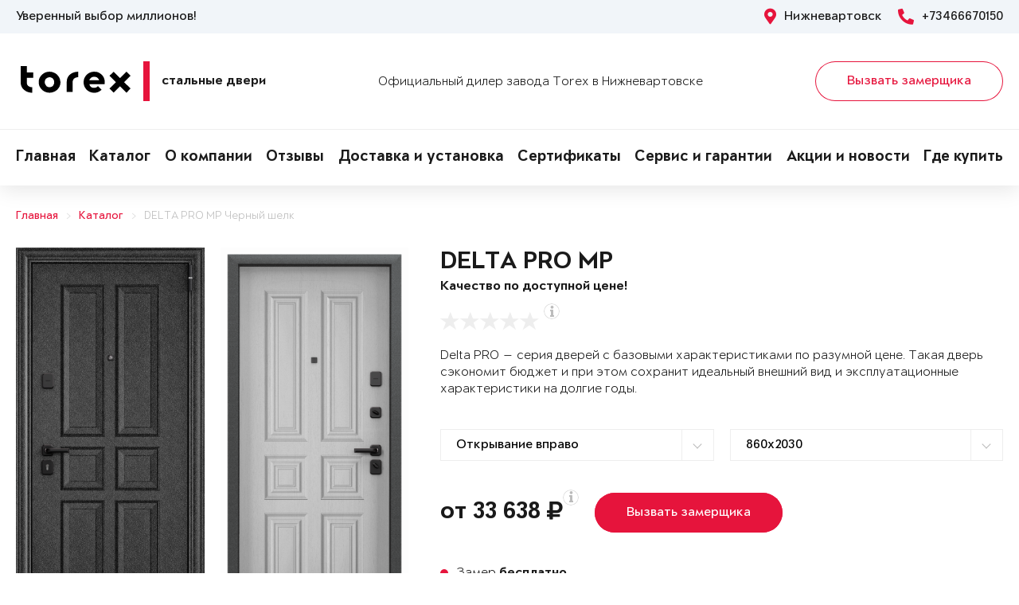

--- FILE ---
content_type: text/html; charset=UTF-8
request_url: https://torex86.ru/katalog/door-2032185/
body_size: 17384
content:
<!DOCTYPE html>
<html>
<head>
	<meta charset="utf-8">
	<meta http-equiv="x-ua-compatible" content="ie=edge">
	<meta http-equiv="Cache-Control" content="no-cache">
		<meta http-equiv="Content-type" content="text/html; charset=utf-8">

	<link rel="preconnect" href="https://cdn.jsdelivr.net/">
	<link rel="preconnect" href="https://script.marquiz.ru/">
	<link rel="preconnect" href="https://www.google-analytics.com/">
	<link rel="preconnect" href="https://mc.yandex.ru/">
	<link rel="preconnect" href="https://www.googletagmanager.com/">

	<link rel="preload" href="/templates/fonts/LitteraPlainLight.woff">
	<link rel="preload" href="/templates/fonts/LitteraPlainRegular.woff">
	<link rel="preload" href="/templates/fonts/LitteraPlainMedium.woff">
	<link rel="preload" href="/templates/fonts/LitteraPlainBold.woff">

	<meta http-equiv="Content-Type" content="text/html; charset=UTF-8" />
<meta name="description" content="Металлическая дверь Torex DELTA PRO MP Черный шелк VDM-1, ПВХ Дуб белый матовый СК610 в Нижневартовске &#128682; от 33638 руб." />
<meta property="og:title" content="DELTA PRO MP">
<meta property="og:description" content="Металлическая дверь Torex DELTA PRO MP Черный шелк VDM-1, ПВХ Дуб белый матовый СК610 в Нижневартовске &amp;#128682; от 33638 руб.">
<meta property="og:image" content="https://torex86.ru/upload/iblock/e71/delta-pro-6e9fa265db303e639242ed911d27a22f.png">
<meta property="og:type" content="website">
<meta property="og:url" content="https://torex86.ru/katalog/door-2032185/">



<script type="text/javascript">var _ba = _ba || []; _ba.push(["aid", "96cc1b3c8947ebe38f1148d304a2e5d4"]); _ba.push(["host", "torex86.ru"]); (function() {var ba = document.createElement("script"); ba.type = "text/javascript"; ba.async = true;ba.src = (document.location.protocol == "https:" ? "https://" : "http://") + "bitrix.info/ba.js";var s = document.getElementsByTagName("script")[0];s.parentNode.insertBefore(ba, s);})();</script>


    <title>Металлическая дверь DELTA PRO MP Черный шелк VDM-1, ПВХ Дуб белый матовый СК610 Купить в Нижневартовске</title>
	<link rel="canonical" href="https://torex86.ru/katalog/door-2032185/" />

	<meta name="viewport" content="width=360, initial-scale=1">
	<meta name="theme-color" content="#1a1a1a">
	<script src="https://cdnjs.cloudflare.com/ajax/libs/jquery/3.3.1/jquery.min.js" crossorigin="anonymous"></script>
	<script src="https://cdnjs.cloudflare.com/ajax/libs/picturefill/3.0.3/picturefill.min.js" crossorigin="anonymous"></script>
	<script src="/templates/site/js/jquery.maskedinput.min.js" crossorigin="anonymous"></script>
	<script src="/templates/site/js/junzer.js" crossorigin="anonymous"></script>
	<link rel="stylesheet" type="text/css" href="/templates/site/css/style.css">
		<link rel="shortcut icon" type="image/x-icon" href="https://torex86.ru/favicon.png" />
    <link rel="icon" type="image/png" href="https://torex86.ru/favicon.png"> 
    <link href="/templates/pro.min.css" rel="stylesheet">
	<script src="https://www.google.com/recaptcha/api.js" async defer></script>
</head>
<body>
	<!-- Google Tag Manager -->
<noscript><iframe src='//www.googletagmanager.com/ns.html?id=GTM-WH66QFV'
height='0' width='0' style='display:none;visibility:hidden'></iframe></noscript>
<script>(function(w,d,s,l,i){w[l]=w[l]||[];w[l].push({'gtm.start':
new Date().getTime(),event:'gtm.js'});var f=d.getElementsByTagName(s)[0],
j=d.createElement(s),dl=l!='dataLayer'?'&l='+l:'';j.async=true;j.src=
'//www.googletagmanager.com/gtm.js?id='+i+dl;f.parentNode.insertBefore(j,f);
})(window,document,'script','dataLayer','GTM-WH66QFV');</script>
<!-- End Google Tag Manager -->	<header class="page-header !open">
				<div class="aside">
			<div class="container">
				<p>Уверенный выбор миллионов!</p>
				<div>
					<span><i class="fas fa-map-marker-alt"></i> Нижневартовск</span>
					<a href="tel:+73466670150"><i class="fas fa-phone-alt"></i> +73466670150</a>
				</div>
			</div>
		</div>
		<div class="main container">
			<span class="menu" data-open=".page-header">
				<i class="fal fa-bars"></i>
				<i class="fal fa-times"></i>
			</span>
			<a class="logo" href="/">
				<b>Стальные двери</b>
			</a>
			<div class="dealers">Официальный дилер завода Torex в Нижневартовске</div>
			<div class="panel">
				<span class="cp-btn-2 big" data-open=".modal#zakaz">Вызвать замерщика</span>
				<a href="tel:+73466670150" class="phone"><i class="fas fa-phone-alt"></i></a>
			</div>					
		</div>
		<div class="navigation">
			<nav class="container">
				<ul>
					<li><a href="/">Главная</a></li><li><a href="/katalog/">Каталог</a></li><li><a href="/information/">О компании</a></li><li><a href="/information/otzyvy/">Отзывы</a></li><li><a href="/servis-i-garantii/delivery/">Доставка и установка</a></li><li><a href="/information/sertifikaty/">Сертификаты</a></li><li><a href="/servis-i-garantii/">Сервис и гарантии</a></li><li><a href="/novosti/">Акции и новости</a></li><li><a href="/kontakty/">Где купить</a></li>				</ul>
			</nav>
		</div>
	</header><div class="cp-crumbs"><ul><li><a  href="https://torex86.ru/">Главная</a></li><li><a  href="https://torex86.ru/katalog/">Каталог</a></li><li><a  href="https://torex86.ru/katalog/door-2032185/">DELTA PRO MP Черный шелк</a></li></ul></div>
    <link rel="stylesheet" type="text/css" href="/templates/site/css/page/catalog.css">
    <script src="/templates/site/js/page/catalog-element.js" crossorigin="anonymous"></script>


    <main itemscope itemtype="http://schema.org/Product" data-analytics-container="product">
    	<meta itemprop="brand" content="Torex">
        <meta itemprop="category" content="Delta PRO">
        <meta itemprop="name" content="DELTA PRO MP">
        <meta itemprop="model" content="DELTA PRO MP">
        <meta itemprop="image" content="https://torex86.ru/upload/iblock/e71/delta-pro-6e9fa265db303e639242ed911d27a22f.png">
        <meta itemprop="description" content="Цвет фурнитуры: Хром; Нижний замок: STS T-82-CR, с цилиндровым механизмом с вертушком и ключами с перфорацией.; Верхний замок: STS T-87/S6-CR, сувальдный.; А так же: Магнитный уплотнитель. Накладной порог из нержавеющей стали.; Утепление полотна: Минеральная плита высокой плотности">    	<div class="container">
			<section class="page-catalog-element-block-1"  
				data-analytics-item="product"
                data-analytics-item-name="DELTA PRO MP"
                data-analytics-item-id="2032185"
                data-analytics-item-price="33638">
				<div class="row">
					<div class="col-lg-5">
						<div class="row">
							<div class="col-6">
								<div class="page-catalog-element !mirror">
									<div>
										<img src="https://torex86.ru/upload/iblock/8c9/delta-pro-f92cd223a24f0cd386f4aa7b8a04d4bc.png" alt="DELTA PRO MP, Порошково-полимерное покрытие, VDM-1, Черный шелк в Нижневартовске" itemprop="contentUrl">
										<meta itemprop="name" content="DELTA PRO MP, Порошково-полимерное покрытие, VDM-1, Черный шелк в Нижневартовске">
                            			<meta itemprop="description" content="DELTA PRO MP, Порошково-полимерное покрытие, VDM-1, Черный шелк в Нижневартовске">
									</div>	
									<p>Рисунок: VDM-1</p>
								</div>
								<div class="page-catalog-filter-2">
									<div>Внешняя отделка</div>
									<div data-open=".page-catalog-filter-3" style="background-image: url(https://torex86.ru/upload/iblock/e03/665e3bfb4c90749d99f67557cd3b4462.jpg);">
										<span><i class="fal fa-angle-right"></i></span>
									</div>
									<span>Цвет: Черный шелк</span>
								</div>
							</div>
							<div class="col-6">
								<div class="page-catalog-element !mirror">
									<div>
										<img src="https://torex86.ru/upload/iblock/e71/delta-pro-6e9fa265db303e639242ed911d27a22f.png" alt="DELTA PRO MP, Панель MDF с ПВХ покрытием, СК610, ПВХ Дуб белый матовый в Нижневартовске" itemprop="contentUrl">
										<meta itemprop="name" content="DELTA PRO MP, Панель MDF с ПВХ покрытием, СК610, ПВХ Дуб белый матовый в Нижневартовске">
			                            <meta itemprop="description" content="DELTA PRO MP, Панель MDF с ПВХ покрытием, СК610, ПВХ Дуб белый матовый в Нижневартовске">
									</div>	
									<p>Рисунок: СК610</p>
								</div>
								<div class="page-catalog-filter-2">
									<div>Внутренняя отделка</div>
									<div data-open=".page-catalog-filter-3" style="background-image: url(https://torex86.ru/upload/iblock/9ce/e36f615e24a815bf6d73420eb599c9a0.png);">
										<span><i class="fal fa-angle-right"></i></span>
									</div>
									<span>Цвет: ПВХ Дуб белый матовый</span>
								</div>
							</div>
						</div>
                        <div class="promo">
                            
                        </div>
					</div>
					<div class="col-lg-7">
						<h1>DELTA PRO MP</h1>
						<p class="subtitle">Качество по доступной цене!</p>
												<div class="page-catalog-rating" data-rating="0" itemprop="aggregateRating" itemscope itemtype="http://schema.org/AggregateRating">
							<div class="cp-star-1"></div>
							<div class="cp-star-1"></div>
							<div class="cp-star-1"></div>
							<div class="cp-star-1"></div>
							<div class="cp-star-1"></div>
							<div class="cp-info-1 bottom">
								<span><i class="fas fa-info"></i></span>
								<div>0 - средняя оценка моделей серии на основе отзывов покупателей</div>
							</div>
							<meta itemprop="ratingValue" content="0">
                            <meta itemprop="ratingCount" content="0">
                            <meta itemprop="worstRating" content="0">
                            <meta itemprop="bestRating" content="5">
						</div>
						<p class="description">Delta PRO — серия дверей с базовыми характеристиками по разумной цене. Такая дверь сэкономит бюджет и при этом сохранит идеальный внешний вид и эксплуатационные характеристики на долгие годы.
</p>
						<div class="page-catalog-params">
							<div class="row">
								<div class="col-lg-6">
									<select name="hinge">
	                                    <option value="R">Открывание вправо</option>
	                                    <option value="L">Открывание влево</option>
	                                </select>
								</div>
                                <div class="col-lg-6"><select name="size"><option value="860x2030">860x2030</option><option value="860x2050">860x2050</option><option value="860x2070">860x2070</option><option value="860x2100">860x2100</option><option value="950x2030">950x2030</option><option value="950x2050">950x2050</option><option value="950x2070">950x2070</option><option value="950x2100">950x2100</option><option value="1000x2030">1000x2030</option><option value="1000x2050">1000x2050</option><option value="1000x2070">1000x2070</option><option value="1000x2100">1000x2100</option></select></div>                   
							</div>
						</div>

						<div class="page-catalog-filter-3 !open">
							<span data-exit=".page-catalog-filter-3"><i class="fal fa-times"></i></span>
							<div>
								<div>Выбор отделки</div>
								<div>
									<div>
										<div>Внешняя отделка</div>
										<div>
                                            <div>Рисунок: <b>VDM-1</b></div>
                                            <div>Цвет: <b>Черный шелк</b></div>
                                        </div>
										<div>
                                            <div><span class="disabled" data-configuratorproduct="470605"><img src="https://torex86.ru/upload/iblock/f61/delta-pro-0a60ace861965ebb026918a0a5b6dcb5.png" alt="Темно-серый букле графит в Нижневартовске"></span></div><div><span class="disabled" data-configuratorproduct="470639"><img src="https://torex86.ru/upload/iblock/a79/delta-pro-21697f9bdd56243ce485e0a329d16534.png" alt="Букле коричневый в Нижневартовске"></span></div><div><span class="disabled" data-configuratorproduct="687770"><img src="https://torex86.ru/upload/iblock/069/delta-pro-74cd474c271e0685a7ddfe9bf8df1890.png" alt="Черный шелк в Нижневартовске"></span></div><div><span class="disabled" data-configuratorproduct="689961"><img src="https://torex86.ru/upload/iblock/098/delta-pro-7b177407abcd9b22c1af3986b35cb2e4.png" alt="Черный шелк в Нижневартовске"></span></div><div><span class="disabled" data-configuratorproduct="841508"><img src="https://torex86.ru/upload/iblock/737/delta-pro-5a1b01139fbd8cd1d09c6ea4e5bbaa0b.png" alt="ПВХ Бетон известковый в Нижневартовске"></span></div><div><span class="disabled" data-configuratorproduct="841450"><img src="https://torex86.ru/upload/iblock/208/delta-pro-729dba3b2825806b031089b7463a8afd.png" alt="ПВХ Бетон известковый в Нижневартовске"></span></div><div><span class="disabled" data-configuratorproduct="1904000"><img src="https://torex86.ru/upload/iblock/74a/delta-pro-9f153881d021b82af99bb65bd8abb1e0.png" alt="Темно-серый букле графит в Нижневартовске"></span></div><div><span class="disabled" data-configuratorproduct="1989473"><img src="https://torex86.ru/upload/iblock/ddb/delta-pro-359dfbe89b3a98f07fc489a4153aa411.png" alt="Темно-серый букле графит в Нижневартовске"></span></div><div><span class="disabled" data-configuratorproduct="1989474"><img src="https://torex86.ru/upload/iblock/d1d/delta-pro-d4e8e912ecc33e10256301d2ad065ed3.png" alt="ПВХ Авокадо в Нижневартовске"></span></div><div><span class="disabled" data-configuratorproduct="1989475"><img src="https://torex86.ru/upload/iblock/c9b/delta-pro-460436f29ddb95bdc0c60d02bfd9f79b.png" alt="ПВХ Дуб коньяк в Нижневартовске"></span></div><div><span class="disabled" data-configuratorproduct="1989477"><img src="https://torex86.ru/upload/iblock/e65/delta-pro-eee7631058d536917f624e1ceaaa6894.png" alt="ПВХ Верде в Нижневартовске"></span></div><div><span class="disabled" data-configuratorproduct="1989484"><img src="https://torex86.ru/upload/iblock/40c/delta-pro-b5ed43c2ec40f6c36005c72f0d12980e.png" alt="ПВХ Гриджио в Нижневартовске"></span></div><div><span class="disabled" data-configuratorproduct="2006422"><img src="https://torex86.ru/upload/iblock/363/delta-pro-d83aed0b5fbf43f541c25bfe25782dfe.png" alt="ПВХ Гриджио в Нижневартовске"></span></div><div><span class="disabled" data-configuratorproduct="2006427"><img src="https://torex86.ru/upload/iblock/feb/delta-pro-d4cc65fdd392ebb74908e3a3d43d5057.png" alt="ПВХ Верде в Нижневартовске"></span></div><div><span class="disabled" data-configuratorproduct="2030058"><img src="https://torex86.ru/upload/iblock/9b8/delta-pro-296c27b00da38f31ae67643045f09494.png" alt="ПВХ Черная шагрень в Нижневартовске"></span></div><div><span class="disabled" data-configuratorproduct="2030060"><img src="https://torex86.ru/upload/iblock/b6b/delta-pro-c4f2f066adcd3dcad99737b2d0354380.png" alt="ПВХ Оскуро в Нижневартовске"></span></div><div><span class="disabled" data-configuratorproduct="2030061"><img src="https://torex86.ru/upload/iblock/f7d/delta-pro-7f96153fc45b604ea57d74dd61c7e27b.png" alt="ПВХ Черная шагрень в Нижневартовске"></span></div><div><span class="disabled" data-configuratorproduct="2030063"><img src="https://torex86.ru/upload/iblock/1d0/delta-pro-e74cd4e086a97c7246ec0d5e285594e2.png" alt="ПВХ Черная шагрень в Нижневартовске"></span></div><div><span class="disabled" data-configuratorproduct="2030064"><img src="https://torex86.ru/upload/iblock/6e8/delta-pro-d4e9a10ef40fc616580f8da0d7e0860a.png" alt="ПВХ Бетон известковый в Нижневартовске"></span></div><div><span class="disabled" data-configuratorproduct="2030065"><img src="https://torex86.ru/upload/iblock/821/delta-pro-50ba7941671cd98ac73d4a3e3bef939c.png" alt="ПВХ Оскуро в Нижневартовске"></span></div><div><span class="disabled" data-configuratorproduct="2030066"><img src="https://torex86.ru/upload/iblock/603/delta-pro-25e2b481cd3fce2992ac76c054be38bc.png" alt="ПВХ Черная шагрень в Нижневартовске"></span></div><div><span class="disabled" data-configuratorproduct="2030071"><img src="https://torex86.ru/upload/iblock/e9c/delta-pro-5e1fd6869b815da3a948e7042b59a501.png" alt="ПВХ Верде в Нижневартовске"></span></div><div><span class="disabled" data-configuratorproduct="2030073"><img src="https://torex86.ru/upload/iblock/9d5/delta-pro-056b22a5700d432346af2f3b781a0335.png" alt="ПВХ Авокадо в Нижневартовске"></span></div><div><span class="disabled" data-configuratorproduct="2032182"><img src="https://torex86.ru/upload/iblock/a0c/delta-pro-97d2e2b8eabba8992beeff17df37c1b1.png" alt="Черный шелк в Нижневартовске"></span></div><div><span class="active" data-configuratorproduct="2032185"><img src="https://torex86.ru/upload/iblock/8c9/delta-pro-f92cd223a24f0cd386f4aa7b8a04d4bc.png" alt="Черный шелк в Нижневартовске"></span></div><div><span class="disabled" data-configuratorproduct="2032186"><img src="https://torex86.ru/upload/iblock/bea/delta-pro-f12991a1a169ca572912b4dfaab0c7ff.png" alt="Черный шелк в Нижневартовске"></span></div><div><span class="disabled" data-configuratorproduct="2086846"><img src="https://torex86.ru/upload/iblock/c43/delta-pro-141f8d198d365831c177772d94726845.png" alt="Черный шелк в Нижневартовске"></span></div><div><span class="disabled" data-configuratorproduct="2453457"><img src="https://torex86.ru/upload/iblock/b34/delta-pro-052473df5a5f83fe7edba1a34625663f.png" alt="Букле коричневый в Нижневартовске"></span></div><div><span class="disabled" data-configuratorproduct="2477098"><img src="https://torex86.ru/upload/iblock/674/delta-pro-476d1b12e1ef1ae9a057c83fa854ad91.png" alt="Темно-серый букле графит в Нижневартовске"></span></div><div><span class="disabled" data-configuratorproduct="2477131"><img src="https://torex86.ru/upload/iblock/864/delta-pro-0ca235360e6f83c06b8a70fa966873c0.png" alt="ПВХ Бетон известковый в Нижневартовске"></span></div><div><span class="disabled" data-configuratorproduct="2477463"><img src="https://torex86.ru/upload/iblock/776/delta-pro-a0f1ff2550f0c0e640354f95189c9ecb.png" alt="Черный шелк в Нижневартовске"></span></div><div><span class="disabled" data-configuratorproduct="3921029"><img src="https://torex86.ru/upload/iblock/ff9/delta-pro-d81a37865fad1cc9b25807b8d7ad9cb1.png" alt="ПВХ Астана Табачный в Нижневартовске"></span></div><div><span class="disabled" data-configuratorproduct="3921041"><img src="https://torex86.ru/upload/iblock/be0/delta-pro-4d566b62384eda705e93e3d0aa525673.png" alt="ПВХ Оскуро в Нижневартовске"></span></div><div><span class="disabled" data-configuratorproduct="3920819"><img src="https://torex86.ru/upload/iblock/a97/delta-pro-1dde7236c4ed4604a9ae5cffb2b8bcc2.png" alt="ПВХ Лиственница темная в Нижневартовске"></span></div><div><span class="disabled" data-configuratorproduct="3920840"><img src="https://torex86.ru/upload/iblock/322/delta-pro-5303fa24f16da82feffc8f654af0f35f.png" alt="ПВХ Холст вулканический в Нижневартовске"></span></div><div><span class="disabled" data-configuratorproduct="3920628"><img src="https://torex86.ru/upload/iblock/767/delta-pro-780f133207446c3f21361ca800fb394a.png" alt="Темно-серый букле графит в Нижневартовске"></span></div>                              
                                        </div>
									</div>
									<div>
										<div>Внутренняя отделка</div>
										<div>
                                            <div>Рисунок: <b>СК610</b></div>
                                            <div>Цвет: <b>ПВХ Дуб белый матовый</b></div>
                                        </div>
										<div>
                                            <div><span class="disabled" data-configuratorproduct="470605"><img src="https://torex86.ru/upload/iblock/9da/delta-pro-28e3e51913718ba801bd995516e713da.png" alt="ПВХ Черная шагрень в Нижневартовске"></span></div><div><span class="disabled" data-configuratorproduct="470639"><img src="https://torex86.ru/upload/iblock/832/delta-pro-1317b495969054d10325bf47b4bb9d80.png" alt="Лиственница белая (арт. ПВХ Лиственница белая) в Нижневартовске"></span></div><div><span class="disabled" data-configuratorproduct="687770"><img src="https://torex86.ru/upload/iblock/0c0/delta-pro-cc3f312705a0902480d3adf6e1f5cca9.png" alt="Лиственница белая (арт. ПВХ Лиственница белая) в Нижневартовске"></span></div><div><span class="disabled" data-configuratorproduct="689961"><img src="https://torex86.ru/upload/iblock/de8/delta-pro-91c599a3d4431d17d1d1c2c811cdc17d.png" alt="ПВХ Оскуро в Нижневартовске"></span></div><div><span class="disabled" data-configuratorproduct="700459"><img src="https://torex86.ru/upload/iblock/42f/delta-pro-76802527f1e9774f8d8f4d85218c9b3e.png" alt="Лиственница белая (арт. ПВХ Лиственница белая) в Нижневартовске"></span></div><div><span class="disabled" data-configuratorproduct="839361"><img src="https://torex86.ru/upload/iblock/72a/delta-pro-772451433ba68ab29caf2bf70efe154f.png" alt="ПВХ Бьянко в Нижневартовске"></span></div><div><span class="disabled" data-configuratorproduct="841508"><img src="https://torex86.ru/upload/iblock/118/delta-pro-f177a10d5fba5615c305a4de7d4a01cb.png" alt="ПВХ Бетон известковый в Нижневартовске"></span></div><div><span class="disabled" data-configuratorproduct="841450"><img src="https://torex86.ru/upload/iblock/d28/delta-pro-dbd0b3a9fcf62ffed3dcd093065bcc6c.png" alt="ПВХ Бетон известковый в Нижневартовске"></span></div><div><span class="disabled" data-configuratorproduct="1263247"><img src="https://torex86.ru/upload/iblock/626/delta-pro-fd9673c0aa129fa3a847d1a7f88e67ff.png" alt="Лиственница белая (арт. ПВХ Лиственница белая) в Нижневартовске"></span></div><div><span class="disabled" data-configuratorproduct="1263264"><img src="https://torex86.ru/upload/iblock/390/delta-pro-8e509926eb1a5910955f1db8d22f627b.png" alt="ПВХ Лиственница крем в Нижневартовске"></span></div><div><span class="disabled" data-configuratorproduct="1904000"><img src="https://torex86.ru/upload/iblock/e6c/delta-pro-47f84d854b23501c960c5236ece6cc41.png" alt="ПВХ Бетон известковый в Нижневартовске"></span></div><div><span class="disabled" data-configuratorproduct="1904001"><img src="https://torex86.ru/upload/iblock/ebc/delta-pro-a1ca16272fb0177e1252d380ad294fe5.png" alt="ПВХ Дуб коньяк в Нижневартовске"></span></div><div><span class="disabled" data-configuratorproduct="1947637"><img src="https://torex86.ru/upload/iblock/7eb/delta-pro-0786abc64d17e81030535a2af6b39a1d.png" alt="Лиственница белая (арт. ПВХ Лиственница белая) в Нижневартовске"></span></div><div><span class="disabled" data-configuratorproduct="1971621"><img src="https://torex86.ru/upload/iblock/373/delta-pro-0a6e79d02c499481e627ef381a7f1c2e.png" alt="ПВХ Дуб коньяк в Нижневартовске"></span></div><div><span class="disabled" data-configuratorproduct="1989473"><img src="https://torex86.ru/upload/iblock/5cf/delta-pro-e84ce45fe0d92ae0eab529d01e732d8e.png" alt="ПВХ Лиственница темная в Нижневартовске"></span></div><div><span class="disabled" data-configuratorproduct="1989474"><img src="https://torex86.ru/upload/iblock/c49/delta-pro-37c6a6f2c49e6d746c3e20f75cbf0034.png" alt="ПВХ Холст латте в Нижневартовске"></span></div><div><span class="disabled" data-configuratorproduct="1989475"><img src="https://torex86.ru/upload/iblock/d66/delta-pro-9ebfe673e1273cd7cfb9374dd43ca5d5.png" alt="ПВХ Бетон известковый в Нижневартовске"></span></div><div><span class="disabled" data-configuratorproduct="1989477"><img src="https://torex86.ru/upload/iblock/199/delta-pro-f2a791193fde65b356b1fd17fea3639b.png" alt="ПВХ Бьянко в Нижневартовске"></span></div><div><span class="disabled" data-configuratorproduct="1989478"><img src="https://torex86.ru/upload/iblock/39b/delta-pro-822d02295e478efd147498431b427578.png" alt="ПВХ Дуб Янтарь Горизонт в Нижневартовске"></span></div><div><span class="disabled" data-configuratorproduct="1989484"><img src="https://torex86.ru/upload/iblock/eca/delta-pro-70be1c5386ea8e271e38aceb95e35c36.png" alt="Лиственница белая (арт. ПВХ Лиственница белая) в Нижневартовске"></span></div><div><span class="disabled" data-configuratorproduct="2006422"><img src="https://torex86.ru/upload/iblock/8e5/delta-pro-b9cd753ba818e4f49c4d680eed216d1d.png" alt="ПВХ Гриджио в Нижневартовске"></span></div><div><span class="disabled" data-configuratorproduct="2006427"><img src="https://torex86.ru/upload/iblock/b5c/delta-pro-4c9d3d87ecb6f3ba449516a79bdfd6cb.png" alt="ПВХ Верде в Нижневартовске"></span></div><div><span class="disabled" data-configuratorproduct="2027148"><img src="https://torex86.ru/upload/iblock/4f4/delta-pro-ef3996217ed26fc4ce5898f8890e763e.png" alt="ПВХ Бетон известковый в Нижневартовске"></span></div><div><span class="disabled" data-configuratorproduct="2030053"><img src="https://torex86.ru/upload/iblock/455/delta-pro-094b469078664e26faa0650ecd704760.png" alt="ПВХ Бьянко в Нижневартовске"></span></div><div><span class="disabled" data-configuratorproduct="2030058"><img src="https://torex86.ru/upload/iblock/61a/delta-pro-2b2ff97c40482da798698e30a49ade93.png" alt="ПВХ Бьянко в Нижневартовске"></span></div><div><span class="disabled" data-configuratorproduct="2030061"><img src="https://torex86.ru/upload/iblock/6e6/delta-pro-db20f0d6c7b1c0be38f0eb4113b9314d.png" alt="ПВХ Бьянко в Нижневартовске"></span></div><div><span class="disabled" data-configuratorproduct="2030066"><img src="https://torex86.ru/upload/iblock/26b/delta-pro-32b3326b7c549772ad2961705c2010c4.png" alt="ПВХ Бьянко в Нижневартовске"></span></div><div><span class="disabled" data-configuratorproduct="2030071"><img src="https://torex86.ru/upload/iblock/834/delta-pro-4de9c7de0079a9b2592558f866b45603.png" alt="ПВХ Ферро в Нижневартовске"></span></div><div><span class="disabled" data-configuratorproduct="2030074"><img src="https://torex86.ru/upload/iblock/c29/delta-pro-f0cfc2fa3cf3839039c6c934ab956ff0.png" alt="ПВХ Ферро в Нижневартовске"></span></div><div><span class="disabled" data-configuratorproduct="2032182"><img src="https://torex86.ru/upload/iblock/807/delta-pro-08270bf2890b3d13eb7a3860b0043a93.png" alt="ПВХ Бьянко в Нижневартовске"></span></div><div><span class="disabled" data-configuratorproduct="2032184"><img src="https://torex86.ru/upload/iblock/44e/delta-pro-2c8b527f1af9988810415c9ce13aac51.png" alt="ПВХ Лиственница крем в Нижневартовске"></span></div><div><span class="active" data-configuratorproduct="2032185"><img src="https://torex86.ru/upload/iblock/e71/delta-pro-6e9fa265db303e639242ed911d27a22f.png" alt="ПВХ Дуб белый матовый в Нижневартовске"></span></div><div><span class="disabled" data-configuratorproduct="2086846"><img src="https://torex86.ru/upload/iblock/f50/delta-pro-20448e3afe4e1df965bdcaabdf2276a0.png" alt="ПВХ Дуб Янтарь Горизонт в Нижневартовске"></span></div><div><span class="disabled" data-configuratorproduct="2453457"><img src="https://torex86.ru/upload/iblock/9d8/delta-pro-a86e71b4592cff1d8782b3cff51fa0ea.png" alt="ПВХ Дуб белый матовый в Нижневартовске"></span></div><div><span class="disabled" data-configuratorproduct="2477037"><img src="https://torex86.ru/upload/iblock/8c4/delta-pro-974003e89cace3d8f01723e97b8d9201.png" alt="ПВХ Лиственница темная в Нижневартовске"></span></div><div><span class="disabled" data-configuratorproduct="2477054"><img src="https://torex86.ru/upload/iblock/ce4/delta-pro-31b440bfaa386a5e7b716e4968ced2a5.png" alt="ПВХ Бьянко в Нижневартовске"></span></div><div><span class="disabled" data-configuratorproduct="3921029"><img src="https://torex86.ru/upload/iblock/ee6/delta-pro-e3edc4e092664650d090252cc2dcf449.png" alt="ПВХ Лиственница крем в Нижневартовске"></span></div><div><span class="disabled" data-configuratorproduct="3921041"><img src="https://torex86.ru/upload/iblock/3f7/delta-pro-ae588443fa21b6c2ee589ee4d4416479.png" alt="ПВХ Крема в Нижневартовске"></span></div><div><span class="disabled" data-configuratorproduct="3920819"><img src="https://torex86.ru/upload/iblock/d48/delta-pro-ed7f2f196869f359a1f3b817e065c355.png" alt="ПВХ Дуб Песок Горизонт в Нижневартовске"></span></div><div><span class="disabled" data-configuratorproduct="3920840"><img src="https://torex86.ru/upload/iblock/819/delta-pro-172d8f063744e6e335036f89d8ddb64b.png" alt="ПВХ Холст латте в Нижневартовске"></span></div><div><span class="disabled" data-configuratorproduct="3920628"><img src="https://torex86.ru/upload/iblock/5c2/delta-pro-30e48062b3d363241bc915675fb8473e.png" alt="ПВХ Бетон известковый в Нижневартовске"></span></div><div><span class="disabled" data-configuratorproduct="3920630"><img src="https://torex86.ru/upload/iblock/0a0/delta-pro-87826911ae0d93bab7506f910d895a02.png" alt="ПВХ Дуб белый матовый в Нижневартовске"></span></div><div><span class="disabled" data-configuratorproduct="3920634"><img src="https://torex86.ru/upload/iblock/fcf/delta-pro-27bf52c086d27e7c92c72924f2900ab6.png" alt="Белый (арт. КТ Белый) в Нижневартовске"></span></div>                            
                                        </div>
									</div>
								</div>
							</div>
						</div>

                        <div class="modal !open" id="viewsConstructor">
                            <div class="mod-xl-12">
                                <span data-exit=".modal#viewsConstructor"><i class="fal fa-times"></i></span>
                                <div>
                                    <div class="tab-container product-tab-container" data-tab-container="preview">
                                        <div class="product-preview-right">
                                            <ul class="product-preview-tabs" data-product-preview-tabs="true">
                                                <li>
                                                    <a href="#doors" class="active" title="Двери">Двери</a>
                                                </li>
                                                <li>
                                                    <a href="#interiors" title="Интерьеры">Интерьеры</a>
                                                </li>
                                            </ul>
                                            <div class="product-preview-tab-content" data-preview-tab="doors" style="display: block;">
                                                <div class="product-preview-selector">
                                                    Показывать
                                                    <a href="#" class="active" data-switch-product-preview="outer" title="наружные">наружные</a>
                                                    и
                                                    <a href="#" data-switch-product-preview="inner" title="внутренние">внутренние</a>
                                                </div>
                                                <div class="product-related-preview" data-product-related-preview="outer" style="display: block;">
                                                    <div class="hide-s" data-constructor-selector="big">
                                                        <div class="product-preview-subheader hide-s">
                                                            Наружные
                                                        </div>
                                                        <div class="product-preview-items clear-spaces">
                                                            <a href="https://torex86.ru/upload/iblock/f61/delta-pro-0a60ace861965ebb026918a0a5b6dcb5.png" class="door" title="DELTA PRO MP"><img src="https://torex86.ru/upload/iblock/f61/delta-pro-0a60ace861965ebb026918a0a5b6dcb5.png" alt="DELTA PRO MP"></a><a href="https://torex86.ru/upload/iblock/a79/delta-pro-21697f9bdd56243ce485e0a329d16534.png" class="door" title="DELTA PRO MP"><img src="https://torex86.ru/upload/iblock/a79/delta-pro-21697f9bdd56243ce485e0a329d16534.png" alt="DELTA PRO MP"></a><a href="https://torex86.ru/upload/iblock/069/delta-pro-74cd474c271e0685a7ddfe9bf8df1890.png" class="door" title="DELTA PRO MP"><img src="https://torex86.ru/upload/iblock/069/delta-pro-74cd474c271e0685a7ddfe9bf8df1890.png" alt="DELTA PRO MP"></a><a href="https://torex86.ru/upload/iblock/098/delta-pro-7b177407abcd9b22c1af3986b35cb2e4.png" class="door" title="DELTA PRO MP"><img src="https://torex86.ru/upload/iblock/098/delta-pro-7b177407abcd9b22c1af3986b35cb2e4.png" alt="DELTA PRO MP"></a><a href="https://torex86.ru/upload/iblock/737/delta-pro-5a1b01139fbd8cd1d09c6ea4e5bbaa0b.png" class="door" title="DELTA PRO PP"><img src="https://torex86.ru/upload/iblock/737/delta-pro-5a1b01139fbd8cd1d09c6ea4e5bbaa0b.png" alt="DELTA PRO PP"></a><a href="https://torex86.ru/upload/iblock/208/delta-pro-729dba3b2825806b031089b7463a8afd.png" class="door" title="DELTA PRO PP"><img src="https://torex86.ru/upload/iblock/208/delta-pro-729dba3b2825806b031089b7463a8afd.png" alt="DELTA PRO PP"></a><a href="https://torex86.ru/upload/iblock/74a/delta-pro-9f153881d021b82af99bb65bd8abb1e0.png" class="door" title="DELTA PRO MP"><img src="https://torex86.ru/upload/iblock/74a/delta-pro-9f153881d021b82af99bb65bd8abb1e0.png" alt="DELTA PRO MP"></a><a href="https://torex86.ru/upload/iblock/ddb/delta-pro-359dfbe89b3a98f07fc489a4153aa411.png" class="door" title="DELTA PRO MP"><img src="https://torex86.ru/upload/iblock/ddb/delta-pro-359dfbe89b3a98f07fc489a4153aa411.png" alt="DELTA PRO MP"></a><a href="https://torex86.ru/upload/iblock/d1d/delta-pro-d4e8e912ecc33e10256301d2ad065ed3.png" class="door" title="DELTA PRO PP"><img src="https://torex86.ru/upload/iblock/d1d/delta-pro-d4e8e912ecc33e10256301d2ad065ed3.png" alt="DELTA PRO PP"></a><a href="https://torex86.ru/upload/iblock/c9b/delta-pro-460436f29ddb95bdc0c60d02bfd9f79b.png" class="door" title="DELTA PRO PP"><img src="https://torex86.ru/upload/iblock/c9b/delta-pro-460436f29ddb95bdc0c60d02bfd9f79b.png" alt="DELTA PRO PP"></a><a href="https://torex86.ru/upload/iblock/e65/delta-pro-eee7631058d536917f624e1ceaaa6894.png" class="door" title="DELTA PRO PP"><img src="https://torex86.ru/upload/iblock/e65/delta-pro-eee7631058d536917f624e1ceaaa6894.png" alt="DELTA PRO PP"></a><a href="https://torex86.ru/upload/iblock/40c/delta-pro-b5ed43c2ec40f6c36005c72f0d12980e.png" class="door" title="DELTA PRO PP"><img src="https://torex86.ru/upload/iblock/40c/delta-pro-b5ed43c2ec40f6c36005c72f0d12980e.png" alt="DELTA PRO PP"></a><a href="https://torex86.ru/upload/iblock/363/delta-pro-d83aed0b5fbf43f541c25bfe25782dfe.png" class="door" title="DELTA PRO PP"><img src="https://torex86.ru/upload/iblock/363/delta-pro-d83aed0b5fbf43f541c25bfe25782dfe.png" alt="DELTA PRO PP"></a><a href="https://torex86.ru/upload/iblock/feb/delta-pro-d4cc65fdd392ebb74908e3a3d43d5057.png" class="door" title="DELTA PRO PP"><img src="https://torex86.ru/upload/iblock/feb/delta-pro-d4cc65fdd392ebb74908e3a3d43d5057.png" alt="DELTA PRO PP"></a><a href="https://torex86.ru/upload/iblock/9b8/delta-pro-296c27b00da38f31ae67643045f09494.png" class="door" title="DELTA PRO PP"><img src="https://torex86.ru/upload/iblock/9b8/delta-pro-296c27b00da38f31ae67643045f09494.png" alt="DELTA PRO PP"></a><a href="https://torex86.ru/upload/iblock/b6b/delta-pro-c4f2f066adcd3dcad99737b2d0354380.png" class="door" title="DELTA PRO PP"><img src="https://torex86.ru/upload/iblock/b6b/delta-pro-c4f2f066adcd3dcad99737b2d0354380.png" alt="DELTA PRO PP"></a><a href="https://torex86.ru/upload/iblock/f7d/delta-pro-7f96153fc45b604ea57d74dd61c7e27b.png" class="door" title="DELTA PRO PP"><img src="https://torex86.ru/upload/iblock/f7d/delta-pro-7f96153fc45b604ea57d74dd61c7e27b.png" alt="DELTA PRO PP"></a><a href="https://torex86.ru/upload/iblock/1d0/delta-pro-e74cd4e086a97c7246ec0d5e285594e2.png" class="door" title="DELTA PRO PP"><img src="https://torex86.ru/upload/iblock/1d0/delta-pro-e74cd4e086a97c7246ec0d5e285594e2.png" alt="DELTA PRO PP"></a><a href="https://torex86.ru/upload/iblock/6e8/delta-pro-d4e9a10ef40fc616580f8da0d7e0860a.png" class="door" title="DELTA PRO PP"><img src="https://torex86.ru/upload/iblock/6e8/delta-pro-d4e9a10ef40fc616580f8da0d7e0860a.png" alt="DELTA PRO PP"></a><a href="https://torex86.ru/upload/iblock/821/delta-pro-50ba7941671cd98ac73d4a3e3bef939c.png" class="door" title="DELTA PRO PP"><img src="https://torex86.ru/upload/iblock/821/delta-pro-50ba7941671cd98ac73d4a3e3bef939c.png" alt="DELTA PRO PP"></a><a href="https://torex86.ru/upload/iblock/603/delta-pro-25e2b481cd3fce2992ac76c054be38bc.png" class="door" title="DELTA PRO PP"><img src="https://torex86.ru/upload/iblock/603/delta-pro-25e2b481cd3fce2992ac76c054be38bc.png" alt="DELTA PRO PP"></a><a href="https://torex86.ru/upload/iblock/e9c/delta-pro-5e1fd6869b815da3a948e7042b59a501.png" class="door" title="DELTA PRO PP"><img src="https://torex86.ru/upload/iblock/e9c/delta-pro-5e1fd6869b815da3a948e7042b59a501.png" alt="DELTA PRO PP"></a><a href="https://torex86.ru/upload/iblock/9d5/delta-pro-056b22a5700d432346af2f3b781a0335.png" class="door" title="DELTA PRO PP"><img src="https://torex86.ru/upload/iblock/9d5/delta-pro-056b22a5700d432346af2f3b781a0335.png" alt="DELTA PRO PP"></a><a href="https://torex86.ru/upload/iblock/a0c/delta-pro-97d2e2b8eabba8992beeff17df37c1b1.png" class="door" title="DELTA PRO MP"><img src="https://torex86.ru/upload/iblock/a0c/delta-pro-97d2e2b8eabba8992beeff17df37c1b1.png" alt="DELTA PRO MP"></a><a href="https://torex86.ru/upload/iblock/8c9/delta-pro-f92cd223a24f0cd386f4aa7b8a04d4bc.png" class="door active" title="DELTA PRO MP"><img src="https://torex86.ru/upload/iblock/8c9/delta-pro-f92cd223a24f0cd386f4aa7b8a04d4bc.png" alt="DELTA PRO MP"></a><a href="https://torex86.ru/upload/iblock/bea/delta-pro-f12991a1a169ca572912b4dfaab0c7ff.png" class="door" title="DELTA PRO MP"><img src="https://torex86.ru/upload/iblock/bea/delta-pro-f12991a1a169ca572912b4dfaab0c7ff.png" alt="DELTA PRO MP"></a><a href="https://torex86.ru/upload/iblock/c43/delta-pro-141f8d198d365831c177772d94726845.png" class="door" title="DELTA PRO MP"><img src="https://torex86.ru/upload/iblock/c43/delta-pro-141f8d198d365831c177772d94726845.png" alt="DELTA PRO MP"></a><a href="https://torex86.ru/upload/iblock/b34/delta-pro-052473df5a5f83fe7edba1a34625663f.png" class="door" title="DELTA PRO MP"><img src="https://torex86.ru/upload/iblock/b34/delta-pro-052473df5a5f83fe7edba1a34625663f.png" alt="DELTA PRO MP"></a><a href="https://torex86.ru/upload/iblock/674/delta-pro-476d1b12e1ef1ae9a057c83fa854ad91.png" class="door" title="DELTA PRO MP"><img src="https://torex86.ru/upload/iblock/674/delta-pro-476d1b12e1ef1ae9a057c83fa854ad91.png" alt="DELTA PRO MP"></a><a href="https://torex86.ru/upload/iblock/864/delta-pro-0ca235360e6f83c06b8a70fa966873c0.png" class="door" title="DELTA PRO PP"><img src="https://torex86.ru/upload/iblock/864/delta-pro-0ca235360e6f83c06b8a70fa966873c0.png" alt="DELTA PRO PP"></a><a href="https://torex86.ru/upload/iblock/776/delta-pro-a0f1ff2550f0c0e640354f95189c9ecb.png" class="door" title="DELTA PRO MP"><img src="https://torex86.ru/upload/iblock/776/delta-pro-a0f1ff2550f0c0e640354f95189c9ecb.png" alt="DELTA PRO MP"></a><a href="https://torex86.ru/upload/iblock/ff9/delta-pro-d81a37865fad1cc9b25807b8d7ad9cb1.png" class="door" title="DELTA PRO PP"><img src="https://torex86.ru/upload/iblock/ff9/delta-pro-d81a37865fad1cc9b25807b8d7ad9cb1.png" alt="DELTA PRO PP"></a><a href="https://torex86.ru/upload/iblock/be0/delta-pro-4d566b62384eda705e93e3d0aa525673.png" class="door" title="DELTA PRO PP"><img src="https://torex86.ru/upload/iblock/be0/delta-pro-4d566b62384eda705e93e3d0aa525673.png" alt="DELTA PRO PP"></a><a href="https://torex86.ru/upload/iblock/a97/delta-pro-1dde7236c4ed4604a9ae5cffb2b8bcc2.png" class="door" title="DELTA PRO PP"><img src="https://torex86.ru/upload/iblock/a97/delta-pro-1dde7236c4ed4604a9ae5cffb2b8bcc2.png" alt="DELTA PRO PP"></a><a href="https://torex86.ru/upload/iblock/322/delta-pro-5303fa24f16da82feffc8f654af0f35f.png" class="door" title="DELTA PRO PP"><img src="https://torex86.ru/upload/iblock/322/delta-pro-5303fa24f16da82feffc8f654af0f35f.png" alt="DELTA PRO PP"></a><a href="https://torex86.ru/upload/iblock/767/delta-pro-780f133207446c3f21361ca800fb394a.png" class="door" title="DELTA PRO MP"><img src="https://torex86.ru/upload/iblock/767/delta-pro-780f133207446c3f21361ca800fb394a.png" alt="DELTA PRO MP"></a>  
                                                        </div>
                                                    </div>
                                                </div>
                                                <div class="product-related-preview" data-product-related-preview="inner">
                                                    <div class="hide-s" data-constructor-selector="big">
                                                        <div class="product-preview-subheader">
                                                            Внутренние
                                                        </div>
                                                        <div class="product-preview-items clear-spaces">
                                                            <a href="https://torex86.ru/upload/iblock/9da/delta-pro-28e3e51913718ba801bd995516e713da.png" class="door" title="DELTA PRO MP"><img src="https://torex86.ru/upload/iblock/9da/delta-pro-28e3e51913718ba801bd995516e713da.png" alt="DELTA PRO MP"></a><a href="https://torex86.ru/upload/iblock/832/delta-pro-1317b495969054d10325bf47b4bb9d80.png" class="door" title="DELTA PRO MP"><img src="https://torex86.ru/upload/iblock/832/delta-pro-1317b495969054d10325bf47b4bb9d80.png" alt="DELTA PRO MP"></a><a href="https://torex86.ru/upload/iblock/0c0/delta-pro-cc3f312705a0902480d3adf6e1f5cca9.png" class="door" title="DELTA PRO MP"><img src="https://torex86.ru/upload/iblock/0c0/delta-pro-cc3f312705a0902480d3adf6e1f5cca9.png" alt="DELTA PRO MP"></a><a href="https://torex86.ru/upload/iblock/de8/delta-pro-91c599a3d4431d17d1d1c2c811cdc17d.png" class="door" title="DELTA PRO MP"><img src="https://torex86.ru/upload/iblock/de8/delta-pro-91c599a3d4431d17d1d1c2c811cdc17d.png" alt="DELTA PRO MP"></a><a href="https://torex86.ru/upload/iblock/42f/delta-pro-76802527f1e9774f8d8f4d85218c9b3e.png" class="door" title="DELTA PRO MP"><img src="https://torex86.ru/upload/iblock/42f/delta-pro-76802527f1e9774f8d8f4d85218c9b3e.png" alt="DELTA PRO MP"></a><a href="https://torex86.ru/upload/iblock/72a/delta-pro-772451433ba68ab29caf2bf70efe154f.png" class="door" title="DELTA PRO MP"><img src="https://torex86.ru/upload/iblock/72a/delta-pro-772451433ba68ab29caf2bf70efe154f.png" alt="DELTA PRO MP"></a><a href="https://torex86.ru/upload/iblock/118/delta-pro-f177a10d5fba5615c305a4de7d4a01cb.png" class="door" title="DELTA PRO PP"><img src="https://torex86.ru/upload/iblock/118/delta-pro-f177a10d5fba5615c305a4de7d4a01cb.png" alt="DELTA PRO PP"></a><a href="https://torex86.ru/upload/iblock/d28/delta-pro-dbd0b3a9fcf62ffed3dcd093065bcc6c.png" class="door" title="DELTA PRO PP"><img src="https://torex86.ru/upload/iblock/d28/delta-pro-dbd0b3a9fcf62ffed3dcd093065bcc6c.png" alt="DELTA PRO PP"></a><a href="https://torex86.ru/upload/iblock/626/delta-pro-fd9673c0aa129fa3a847d1a7f88e67ff.png" class="door" title="DELTA PRO MP"><img src="https://torex86.ru/upload/iblock/626/delta-pro-fd9673c0aa129fa3a847d1a7f88e67ff.png" alt="DELTA PRO MP"></a><a href="https://torex86.ru/upload/iblock/390/delta-pro-8e509926eb1a5910955f1db8d22f627b.png" class="door" title="DELTA PRO MP"><img src="https://torex86.ru/upload/iblock/390/delta-pro-8e509926eb1a5910955f1db8d22f627b.png" alt="DELTA PRO MP"></a><a href="https://torex86.ru/upload/iblock/e6c/delta-pro-47f84d854b23501c960c5236ece6cc41.png" class="door" title="DELTA PRO MP"><img src="https://torex86.ru/upload/iblock/e6c/delta-pro-47f84d854b23501c960c5236ece6cc41.png" alt="DELTA PRO MP"></a><a href="https://torex86.ru/upload/iblock/ebc/delta-pro-a1ca16272fb0177e1252d380ad294fe5.png" class="door" title="DELTA PRO MP"><img src="https://torex86.ru/upload/iblock/ebc/delta-pro-a1ca16272fb0177e1252d380ad294fe5.png" alt="DELTA PRO MP"></a><a href="https://torex86.ru/upload/iblock/7eb/delta-pro-0786abc64d17e81030535a2af6b39a1d.png" class="door" title="DELTA PRO MP"><img src="https://torex86.ru/upload/iblock/7eb/delta-pro-0786abc64d17e81030535a2af6b39a1d.png" alt="DELTA PRO MP"></a><a href="https://torex86.ru/upload/iblock/373/delta-pro-0a6e79d02c499481e627ef381a7f1c2e.png" class="door" title="DELTA PRO MP"><img src="https://torex86.ru/upload/iblock/373/delta-pro-0a6e79d02c499481e627ef381a7f1c2e.png" alt="DELTA PRO MP"></a><a href="https://torex86.ru/upload/iblock/5cf/delta-pro-e84ce45fe0d92ae0eab529d01e732d8e.png" class="door" title="DELTA PRO MP"><img src="https://torex86.ru/upload/iblock/5cf/delta-pro-e84ce45fe0d92ae0eab529d01e732d8e.png" alt="DELTA PRO MP"></a><a href="https://torex86.ru/upload/iblock/c49/delta-pro-37c6a6f2c49e6d746c3e20f75cbf0034.png" class="door" title="DELTA PRO PP"><img src="https://torex86.ru/upload/iblock/c49/delta-pro-37c6a6f2c49e6d746c3e20f75cbf0034.png" alt="DELTA PRO PP"></a><a href="https://torex86.ru/upload/iblock/d66/delta-pro-9ebfe673e1273cd7cfb9374dd43ca5d5.png" class="door" title="DELTA PRO PP"><img src="https://torex86.ru/upload/iblock/d66/delta-pro-9ebfe673e1273cd7cfb9374dd43ca5d5.png" alt="DELTA PRO PP"></a><a href="https://torex86.ru/upload/iblock/199/delta-pro-f2a791193fde65b356b1fd17fea3639b.png" class="door" title="DELTA PRO PP"><img src="https://torex86.ru/upload/iblock/199/delta-pro-f2a791193fde65b356b1fd17fea3639b.png" alt="DELTA PRO PP"></a><a href="https://torex86.ru/upload/iblock/39b/delta-pro-822d02295e478efd147498431b427578.png" class="door" title="DELTA PRO MP"><img src="https://torex86.ru/upload/iblock/39b/delta-pro-822d02295e478efd147498431b427578.png" alt="DELTA PRO MP"></a><a href="https://torex86.ru/upload/iblock/eca/delta-pro-70be1c5386ea8e271e38aceb95e35c36.png" class="door" title="DELTA PRO PP"><img src="https://torex86.ru/upload/iblock/eca/delta-pro-70be1c5386ea8e271e38aceb95e35c36.png" alt="DELTA PRO PP"></a><a href="https://torex86.ru/upload/iblock/8e5/delta-pro-b9cd753ba818e4f49c4d680eed216d1d.png" class="door" title="DELTA PRO PP"><img src="https://torex86.ru/upload/iblock/8e5/delta-pro-b9cd753ba818e4f49c4d680eed216d1d.png" alt="DELTA PRO PP"></a><a href="https://torex86.ru/upload/iblock/b5c/delta-pro-4c9d3d87ecb6f3ba449516a79bdfd6cb.png" class="door" title="DELTA PRO PP"><img src="https://torex86.ru/upload/iblock/b5c/delta-pro-4c9d3d87ecb6f3ba449516a79bdfd6cb.png" alt="DELTA PRO PP"></a><a href="https://torex86.ru/upload/iblock/4f4/delta-pro-ef3996217ed26fc4ce5898f8890e763e.png" class="door" title="DELTA PRO MP"><img src="https://torex86.ru/upload/iblock/4f4/delta-pro-ef3996217ed26fc4ce5898f8890e763e.png" alt="DELTA PRO MP"></a><a href="https://torex86.ru/upload/iblock/455/delta-pro-094b469078664e26faa0650ecd704760.png" class="door" title="DELTA PRO PP"><img src="https://torex86.ru/upload/iblock/455/delta-pro-094b469078664e26faa0650ecd704760.png" alt="DELTA PRO PP"></a><a href="https://torex86.ru/upload/iblock/61a/delta-pro-2b2ff97c40482da798698e30a49ade93.png" class="door" title="DELTA PRO PP"><img src="https://torex86.ru/upload/iblock/61a/delta-pro-2b2ff97c40482da798698e30a49ade93.png" alt="DELTA PRO PP"></a><a href="https://torex86.ru/upload/iblock/6e6/delta-pro-db20f0d6c7b1c0be38f0eb4113b9314d.png" class="door" title="DELTA PRO PP"><img src="https://torex86.ru/upload/iblock/6e6/delta-pro-db20f0d6c7b1c0be38f0eb4113b9314d.png" alt="DELTA PRO PP"></a><a href="https://torex86.ru/upload/iblock/26b/delta-pro-32b3326b7c549772ad2961705c2010c4.png" class="door" title="DELTA PRO PP"><img src="https://torex86.ru/upload/iblock/26b/delta-pro-32b3326b7c549772ad2961705c2010c4.png" alt="DELTA PRO PP"></a><a href="https://torex86.ru/upload/iblock/834/delta-pro-4de9c7de0079a9b2592558f866b45603.png" class="door" title="DELTA PRO PP"><img src="https://torex86.ru/upload/iblock/834/delta-pro-4de9c7de0079a9b2592558f866b45603.png" alt="DELTA PRO PP"></a><a href="https://torex86.ru/upload/iblock/c29/delta-pro-f0cfc2fa3cf3839039c6c934ab956ff0.png" class="door" title="DELTA PRO PP"><img src="https://torex86.ru/upload/iblock/c29/delta-pro-f0cfc2fa3cf3839039c6c934ab956ff0.png" alt="DELTA PRO PP"></a><a href="https://torex86.ru/upload/iblock/807/delta-pro-08270bf2890b3d13eb7a3860b0043a93.png" class="door" title="DELTA PRO MP"><img src="https://torex86.ru/upload/iblock/807/delta-pro-08270bf2890b3d13eb7a3860b0043a93.png" alt="DELTA PRO MP"></a><a href="https://torex86.ru/upload/iblock/44e/delta-pro-2c8b527f1af9988810415c9ce13aac51.png" class="door" title="DELTA PRO MP"><img src="https://torex86.ru/upload/iblock/44e/delta-pro-2c8b527f1af9988810415c9ce13aac51.png" alt="DELTA PRO MP"></a><a href="https://torex86.ru/upload/iblock/e71/delta-pro-6e9fa265db303e639242ed911d27a22f.png" class="door active" title="DELTA PRO MP"><img src="https://torex86.ru/upload/iblock/e71/delta-pro-6e9fa265db303e639242ed911d27a22f.png" alt="DELTA PRO MP"></a><a href="https://torex86.ru/upload/iblock/f50/delta-pro-20448e3afe4e1df965bdcaabdf2276a0.png" class="door" title="DELTA PRO MP"><img src="https://torex86.ru/upload/iblock/f50/delta-pro-20448e3afe4e1df965bdcaabdf2276a0.png" alt="DELTA PRO MP"></a><a href="https://torex86.ru/upload/iblock/9d8/delta-pro-a86e71b4592cff1d8782b3cff51fa0ea.png" class="door" title="DELTA PRO MP"><img src="https://torex86.ru/upload/iblock/9d8/delta-pro-a86e71b4592cff1d8782b3cff51fa0ea.png" alt="DELTA PRO MP"></a><a href="https://torex86.ru/upload/iblock/8c4/delta-pro-974003e89cace3d8f01723e97b8d9201.png" class="door" title="DELTA PRO MP"><img src="https://torex86.ru/upload/iblock/8c4/delta-pro-974003e89cace3d8f01723e97b8d9201.png" alt="DELTA PRO MP"></a><a href="https://torex86.ru/upload/iblock/ce4/delta-pro-31b440bfaa386a5e7b716e4968ced2a5.png" class="door" title="DELTA PRO MP"><img src="https://torex86.ru/upload/iblock/ce4/delta-pro-31b440bfaa386a5e7b716e4968ced2a5.png" alt="DELTA PRO MP"></a><a href="https://torex86.ru/upload/iblock/ee6/delta-pro-e3edc4e092664650d090252cc2dcf449.png" class="door" title="DELTA PRO PP"><img src="https://torex86.ru/upload/iblock/ee6/delta-pro-e3edc4e092664650d090252cc2dcf449.png" alt="DELTA PRO PP"></a><a href="https://torex86.ru/upload/iblock/3f7/delta-pro-ae588443fa21b6c2ee589ee4d4416479.png" class="door" title="DELTA PRO PP"><img src="https://torex86.ru/upload/iblock/3f7/delta-pro-ae588443fa21b6c2ee589ee4d4416479.png" alt="DELTA PRO PP"></a><a href="https://torex86.ru/upload/iblock/d48/delta-pro-ed7f2f196869f359a1f3b817e065c355.png" class="door" title="DELTA PRO PP"><img src="https://torex86.ru/upload/iblock/d48/delta-pro-ed7f2f196869f359a1f3b817e065c355.png" alt="DELTA PRO PP"></a><a href="https://torex86.ru/upload/iblock/819/delta-pro-172d8f063744e6e335036f89d8ddb64b.png" class="door" title="DELTA PRO PP"><img src="https://torex86.ru/upload/iblock/819/delta-pro-172d8f063744e6e335036f89d8ddb64b.png" alt="DELTA PRO PP"></a><a href="https://torex86.ru/upload/iblock/5c2/delta-pro-30e48062b3d363241bc915675fb8473e.png" class="door" title="DELTA PRO MP"><img src="https://torex86.ru/upload/iblock/5c2/delta-pro-30e48062b3d363241bc915675fb8473e.png" alt="DELTA PRO MP"></a><a href="https://torex86.ru/upload/iblock/0a0/delta-pro-87826911ae0d93bab7506f910d895a02.png" class="door" title="DELTA PRO MP"><img src="https://torex86.ru/upload/iblock/0a0/delta-pro-87826911ae0d93bab7506f910d895a02.png" alt="DELTA PRO MP"></a><a href="https://torex86.ru/upload/iblock/fcf/delta-pro-27bf52c086d27e7c92c72924f2900ab6.png" class="door" title="DELTA PRO MP"><img src="https://torex86.ru/upload/iblock/fcf/delta-pro-27bf52c086d27e7c92c72924f2900ab6.png" alt="DELTA PRO MP"></a> 
                                                        </div>
                                                    </div>
                                                </div>
                                            </div>
                                            <div class="product-preview-tab-content" data-preview-tab="interiors">
                                                <a href="#" class="button product-preview-load-interior" title="Загрузить свой интерьер" data-upload-interior="product">Загрузить свой интерьер</a>
                                                <div class="hidden-file-wrapper">
                                                    <input type="file" data-upload-interior-field="product">
                                                </div>
                                                <div class="product-preview-selector">
                                                    Показывать
                                                    <a href="#" class="active" data-switch-product-preview="outer" title="наружные">наружные</a>
                                                    и
                                                    <a href="#" data-switch-product-preview="inner" title="внутренние">внутренние</a>
                                                </div>
                                                <div class="product-related-preview" data-product-related-preview="outer" style="display: block;">
                                                    <div class="hide-s" data-constructor-selector="big">
                                                        <div class="product-preview-subheader">
                                                            Наружные
                                                        </div>
                                                        <div class="product-preview-items clear-spaces">
                                                            <a href="/constructor/interiors/outer/big/outer-1.jpg" class="interior active" title="Наружный интерьер" data-interior-id="outer-1">
                                                                <img src="/constructor/interiors/outer/outer-1.jpg" alt="Наружный интерьер">
                                                            </a>
                                                                                                                    </div>
                                                    </div>
                                                </div>
                                                <div class="product-related-preview" data-product-related-preview="inner">
                                                    <div class="hide-s" data-constructor-selector="big">
                                                        <div class="product-preview-subheader">
                                                            Внутренние
                                                        </div>
                                                        <div class="product-preview-items clear-spaces">
                                                                                                                        <a href="/constructor/interiors/inner/big/inner-2.jpg" class="interior active" title="Внутренний интерьер" data-interior-id="inner-2">
                                                                <img src="/constructor/interiors/inner/inner-2.jpg" alt="Внутренний интерьер">
                                                            </a>
                                                            <a href="/constructor/interiors/inner/big/inner-3.jpg" class="interior" title="Внутренний интерьер" data-interior-id="inner-3">
                                                                <img src="/constructor/interiors/inner/inner-3.jpg" alt="Внутренний интерьер">
                                                            </a>
                                                            <a href="/constructor/interiors/inner/big/inner-4.jpg" class="interior" title="Внутренний интерьер" data-interior-id="inner-4">
                                                                <img src="/constructor/interiors/inner/inner-4.jpg" alt="Внутренний интерьер">
                                                            </a>
                                                            <a href="/constructor/interiors/inner/big/inner-5.jpg" class="interior" title="Внутренний интерьер" data-interior-id="inner-5">
                                                                <img src="/constructor/interiors/inner/inner-5.jpg" alt="Внутренний интерьер">
                                                            </a>
                                                                                                                    </div>
                                                    </div>
                                                </div>
                                            </div>
                                        </div>
                                        <div class="product-preview-left">
                                            <div data-product-preview="true" class="product-preview-box"></div>
                                            <div class="share-interior-modal" data-share-modal="product">
                                                <a href="#" class="close-share-modal" data-close-share-modal="product"><i class="fal fa-times"></i></a>
                                                <div class="share-interior-header">Поделитесь с друзьями</div>
                                                <div class="share-interior-buttons">
                                                    <a href="#" class="ok" data-share-interior="ok"></a>
                                                    <a href="#" class="vk" data-share-interior="vk"></a>
                                                </div>
                                                <form method="post" action="/constructor/send_interior_to_emal.php" data-share-interior-form="true" data-validate="share-interior-form" data-ajax-form="true" data-ajax-callback="View.shareInteriorFormSubmit(form);">
                                                    <div class="share-interior-header">или отправьте на e-mail</div>
                                                    <div class="share-interior-row">
                                                        <input type="email" name="email" placeholder="Введите адрес">
                                                    </div>
                                                    <div class="share-interior-submit">
                                                        <button type="button" class="cp-btn-1 button" data-send-interior-form="true">Отправить</button>
                                                    </div>
                                                </form>
                                                <div class="share-interior-result" data-share-interior-result="true">
                                                    <div class="share-interior-header">Интерьер был отправлен на электронную почту</div>
                                                </div>
                                            </div>
                                        </div>
                                        <div class="clearfix"></div>
                                    </div>
                                </div>
                            </div>
                        </div>

						<div class="page-catalog-price" itemprop="offers" itemscope itemtype="http://schema.org/Offer">
							<div>
								<div>от 33 638 <i class="fas fa-ruble-sign"></i></div>
								<div class="cp-info-1 bottom">
									<span><i class="fas fa-info"></i></span>
									<div>Розничные цены в фирменных салонах могут отличаться от цен на сайте. Актуальную информацию уточняйте у менеджеров в фирменных салонах Torex.</div>								</div>
							</div>
							<span class="cp-btn-1 big" data-open=".modal#zakaz">Вызвать замерщика</span>
							<meta itemprop="priceCurrency" content="RUB">
                            <meta itemprop="price" content="33638">
                            <link itemprop="availability" href="http://schema.org/InStock">
						</div>


						<div class="page-catalog-services">
							<ul>	
								<li>Замер <b>бесплатно.</b></li><li>Стоимость установки <b>2 500 <i class="fas fa-ruble-sign"></i></b></li><li>Установка в течение - <b>2 рабочих дней</b></li><li>Срок изготовления и доставки в Нижневартовске <b> 45 календарных дней</b>.</li>							</ul>
                            <div><span id="servicesinfo">Подробнее</span></div>                            <span class="cp-btn-2 !big" data-open=".modal#viewsConstructor" style="margin-top: 20px;">Посмотреть дверь в интерьере</span>
						</div>

						
					</div>
				</div>
			</section>
			<section class="page-catalog-element-block-2">
				<div>
					<ul>
						<li class="active" data-infoproduct="#InfoProduct1">Конструкция</li>
                         <li data-infoproduct="#InfoProduct2">Характеристики</li><li data-infoproduct="#InfoProduct5">Документы</li><li data-infoproduct="#InfoProduct6">Услуги</li><li data-infoproduct="#InfoProduct7">Гарантия</li><li data-infoproduct="#InfoProduct8">Возврат товара</li>					</ul>
				</div>
				<div>
					<div class="active" id="InfoProduct1">
						<div class="row margin-vertical">
							<div class="col-lg-3">
								<div class="page-catalog-shema">
									<style>
.series-door-tooltip-delta-1{top:3%;left:50%}
.series-door-tooltip-delta-2{top:70%;left:60%}
.series-door-tooltip-delta-3{top:28%;left:6%}
.series-door-tooltip-delta-4{top:75%;left:68%}
.series-door-tooltip-delta-5{top:23%;left:87%}
.series-door-tooltip-delta-6{top:89%;left:75%}
.series-door-tooltip-delta-7{top:46%;left:68%}
.series-door-tooltip-delta-8{top:32%;left:68%}
.series-door-tooltip-delta-9{top:39%;left:68%}
.series-door-tooltip-delta-10{top:49%;left:88%}
.series-door-tooltip-delta-11{top:48%;left:50%}
.series-door-tooltip-delta-12{top:22%;left:34%}
.series-door-tooltip-delta-13{top:14%;left:59%}
.series-door-tooltip-delta-14{top:11%;left:3%}
.series-door-tooltip-delta-15{top:4%;left:59%}
</style>
<div class="filter-series-tooltip">
 <img src="https://torex.ru/upload/pic/series/delta/RZ-delta-pro-128.png" class="filter-series-tooltip__img" alt="Delta PRO" title="Delta PRO">
 	<!--microdata for image-->
	<div itemscope itemtype="http://schema.org/ImageObject">
		<meta itemprop="contentUrl" content="https://torex.ru/upload/pic/series/delta/RZ-delta-pro-128.png">
		<meta itemprop="name" content="Delta PRO">
		<meta itemprop="description" content="Delta PRO">
	</div>
	<!--microdata for image-->
	
    <div class="js-tooltip series-door-tooltip series-door-tooltip-delta-1">
 <span class="series-door-tooltip__number">1</span> <span class="js-tooltip-text series-door-tooltip__text">
       Полотно толщиной от 74 мм.</span>
    </div>
    <div class="js-tooltip series-door-tooltip series-door-tooltip-delta-2">
 <span class="series-door-tooltip__number">2</span> <span class="js-tooltip-text series-door-tooltip__text">
       Утепление полотна - минеральная плита высокой плотности.</span>
    </div>
    <div class="js-tooltip series-door-tooltip series-door-tooltip-delta-3">
 <span class="series-door-tooltip__number">3</span> <span class="js-tooltip-text series-door-tooltip__text">
	Наружная отделка - декоративно-защитная панель MDF 10 мм (опция).</span>
    </div>
    <div class="js-tooltip series-door-tooltip series-door-tooltip-delta-4">
 <span class="series-door-tooltip__number">4</span> <span class="js-tooltip-text series-door-tooltip__text">
       Уплотнитель магнитный (опция) по контуру полотна обеспечивает высокую гермитичность.</span>
    </div>
    <div class="js-tooltip series-door-tooltip series-door-tooltip-delta-5">
 <span class="series-door-tooltip__number">5</span> <span class="js-tooltip-text series-door-tooltip__text">
       Резиновый уплотнитель по периметру короба.</span>
    </div>
    <div class="js-tooltip series-door-tooltip series-door-tooltip-delta-6">
 <span class="series-door-tooltip__number">6</span> <span class="js-tooltip-text series-door-tooltip__text">
       Порог из нержавеющей стали (опция).</span>
    </div>
    <div class="js-tooltip series-door-tooltip series-door-tooltip-delta-7">
 <span class="series-door-tooltip__number">7</span> <span class="js-tooltip-text series-door-tooltip__text">
       Замок цилиндровый STS T-82-CR.</span>
    </div>
    <div class="js-tooltip series-door-tooltip series-door-tooltip-delta-8">
 <span class="series-door-tooltip__number">8</span> <span class="js-tooltip-text series-door-tooltip__text">
       Замок верхний STS T-87/S6-CR сувальдного типа.</span>
    </div>
    <div class="js-tooltip series-door-tooltip series-door-tooltip-delta-9">
 <span class="series-door-tooltip__number">9</span> <span class="js-tooltip-text series-door-tooltip__text">
       «Ночная задвижка».</span>
    </div>
     <div class="js-tooltip series-door-tooltip series-door-tooltip-delta-10">
 <span class="series-door-tooltip__number">10</span> <span class="js-tooltip-text series-door-tooltip__text">
       Металлический эксцентрик.</span>
    </div>
     <div class="js-tooltip series-door-tooltip series-door-tooltip-delta-11">
 <span class="series-door-tooltip__number">11</span> <span class="js-tooltip-text series-door-tooltip__text">
       Фалевая ручка на раздельном основании.</span>
    </div>
     <div class="js-tooltip series-door-tooltip series-door-tooltip-delta-12">
 <span class="series-door-tooltip__number">12</span> <span class="js-tooltip-text series-door-tooltip__text">
       Глазок с широким углом обзора.</span>
    </div>
     <div class="js-tooltip series-door-tooltip series-door-tooltip-delta-13">
 <span class="series-door-tooltip__number">13</span> <span class="js-tooltip-text series-door-tooltip__text">
       Внутренняя панель из МДФ с ПВХ покрытием.</span>
    </div>
     <div class="js-tooltip series-door-tooltip series-door-tooltip-delta-14">
 <span class="series-door-tooltip__number">14</span> <span class="js-tooltip-text series-door-tooltip__text">
       Петли на подшипниках.</span>
    </div>
     <div class="js-tooltip series-door-tooltip series-door-tooltip-delta-15">
 <span class="series-door-tooltip__number">15</span> <span class="js-tooltip-text series-door-tooltip__text">
       Металлические косынки по углам конструкции — 4 шт.</span>
    </div>
</div></meta></meta></meta></img>								</div>
							</div>
							<div class="col-lg-9">
								<div class="product-series-description">Delta PRO — серия дверей с базовыми характеристиками по разумной цене. Такая дверь сэкономит бюджет и при этом сохранит идеальный внешний вид и эксплуатационные характеристики на долгие годы.
</div><div class="product-series-features"><div class="info-list info-list-test">

<div class="info-list__row">
    <div class="info-list__img">
				<img src="https://torex.ru/upload/pic/series/professor-4/icon/p4-2.png" alt="Усиленная конструкция" title="Усиленная конструкция">
				<!--microdata for image-->
				<div itemscope itemtype="http://schema.org/ImageObject">
					<meta itemprop="contentUrl" content="https://torex.ru/upload/pic/series/professor-4/icon/p4-2.png">
					<meta itemprop="name" content="Усиленная конструкция.">
					<meta itemprop="description" content="Усиленная конструкция.">
				</div>
				<!--microdata for image-->								
            </div>
            <div class="info-list__text">
              <b>Прочная конструкция</b><br>
			  Полотно толщиной 74 мм, усиленное металлическими элементами, холоднокатаная сталь 1,2 мм в полотне двери.
            </div>
        </div>
		
        <div class="info-list__row">
            <div class="info-list__img">
                <img src="https://torex.ru/upload/pic/series/delta/icon/delta-2.png" alt="Соответствует рекомендациям МВД РФ" title="Соответствует рекомендациям МВД РФ">
                <!--microdata for image-->
                <div itemscope itemtype="http://schema.org/ImageObject">
                    <meta itemprop="contentUrl" content="https://torex.ru/upload/pic/series/delta/icon/delta-2.png">
                    <meta itemprop="name" content="Соответствует рекомендациям МВД РФ">
                    <meta itemprop="description" content="Соответствует рекомендациям МВД РФ">
                </div>
                <!--microdata for image-->                              
            </div>
            <div class="info-list__text">
							<b>Замковая система класса «стандарт+»</b><br>
							Основной цилиндровый замок 4-го высшего класса и дополнительный сувальдный 2-го класса. 
			  </div>
		</div>
		
		
        <div class="info-list__row">
            <div class="info-list__img">
                <img src="https://torex.ru/upload/pic/series/delta/icon/delta-1.png" alt="Базовая защита и качество по доступной цене." title="Базовая защита и качество по доступной цене.">
                <!--microdata for image-->
                <div itemscope itemtype="http://schema.org/ImageObject">
                    <meta itemprop="contentUrl" content="https://torex.ru/upload/pic/series/delta/icon/delta-1.png">
                    <meta itemprop="name" content="Базовая защита и качество по доступной цене">
                    <meta itemprop="description" content="Базовая защита и качество по доступной цене">
                </div>
                <!--microdata for image-->                              
            </div>
            <div class="info-list__text">
							<b>Базовая защита от холода и шума</b><br> 
							Заполнение полотна — минеральная плита высокой плотности, два контура уплотнителей, эксцентрик для регулировки притвора. 
			  </div>
		</div>
</div>

</meta></meta></meta></img></meta></meta></meta></img></meta></meta></meta></img></div>							</div>
						</div>
					</div>
                    <div id="InfoProduct2">
                        <div><span class="active">Характеристики двери</span><span>Замковая система</span></div><div><div  class="open"><div class="row"><div class="col-lg-6"><div><div>Серия</div><div>DELTA</div></div><div><div>Модель</div><div>DELTA PRO MP</div></div><div><div>Количество створок</div><div>Одностворчатая</div></div><div><div>Назначение</div><div>В квартиру</div></div><div><div>Конструкция полотна</div><div>Каркасная</div></div><div><div>Тип внешней отделки</div><div>Порошково-полимерное покрытие</div></div><div><div>Цвет внешней отделки</div><div>Черный шелк</div></div><div><div>Рисунок внешней отделки</div><div>VDM-1</div></div><div><div>Тип внутренней отделки</div><div>Панель MDF с ПВХ покрытием</div></div><div><div>Цвет внутренней отделки</div><div>ПВХ Дуб белый матовый</div></div><div><div>Рисунок внутренней отделки</div><div>СК610</div></div><div><div>Сторона открывания</div><div>Правая</div></div><div><div>Ночная задвижка</div><div>Есть</div></div><div><div>Порог из нержавеющей стали</div><div>Нет</div></div><div><div>Цвет фурнитуры</div><div>Черн квадр</div></div><div><div>Глазок</div><div>Есть</div></div><div><div>Противосъемные ригели</div><div>Есть</div></div><div><div>Количество ригелей</div><div>2</div></div><div><div>Вес</div><div>от 75 кг</div></div><div><div>Толщина полотна</div><div>74 мм</div></div></div><div class="col-lg-6"><div><div>Толщина стали полотна</div><div>1 мм</div></div><div><div>Глубина короба</div><div>120 мм</div></div><div><div>Толщина стали короба</div><div>1,2 мм</div></div><div><div>Утепление короба</div><div>Есть</div></div><div><div>Утеплитель короба</div><div>Минеральная плита (доп. опция)</div></div><div><div>Терморазрыв в коробе</div><div>Нет</div></div><div><div>Терморазрыв в полотне</div><div>Нет</div></div><div><div>Утепление полотна</div><div>Минеральная плита высокой плотности</div></div><div><div>Антикоррозийная защита</div><div>Есть</div></div><div><div>Количество петель</div><div>2</div></div><div><div>Тип петель</div><div>Петли на опорных подшипниках</div></div><div><div>Ребра жесткости</div><div>Нет</div></div><div><div>Количество контуров уплотнения</div><div>2</div></div><div><div>Тип уплотнителя</div><div>Резиновый</div></div><div><div>Регулятор притвора</div><div>Есть</div></div><div><div>Тип регулятора притвора</div><div>Эксцентриковый</div></div><div><div>Упаковка</div><div>Гофрокартон</div></div><div><div>Требования к установке</div><div>Не предназначена для установки на границе улица-дом</div></div><div><div>Цвет наличника</div><div>-</div></div></div></div></div><div><div class="row"><div class="col-lg-6"><div><div>Количество замков</div><div>2</div></div><div><div>Замок основной (нижний)</div><div>TOREX STS T-82-CR</div></div><div><div>Класс защиты основного замка</div><div>-</div></div><div><div>Марка основного замка</div><div>STS</div></div><div><div>Тип основного замка</div><div>Цилиндровый</div></div><div><div>Количество ключей основного замка</div><div>5</div></div><div><div>Броненакладка на ключевину основного замка</div><div>Нет</div></div><div><div>Замок дополнительный (верхний)</div><div>TOREX STS T-87/S6-CR</div></div></div><div class="col-lg-6"><div><div>Класс защиты дополнительного замка</div><div>-</div></div><div><div>Марка дополнительного замка</div><div>STS</div></div><div><div>Тип дополнительного замка</div><div>Сувальдный</div></div><div><div>Количество ключей дополнительного замка</div><div>5</div></div><div><div>Броненакладка на ключевину дополнительного замка</div><div>Нет</div></div><div><div>Девиаторы</div><div>Нет</div></div><div><div>Количество девиаторов</div><div>-</div></div></div></div></div></div>                    </div>
                    <div id="InfoProduct3">
                        
                    </div>
                    <div id="InfoProduct4">
                                            </div>
                    <div id="InfoProduct5">
                        <div><a href="https://190601.selcdn.ru/torex.ru/uf/5db/5db5a3e5999c9395b04c1bc19e7457da/sertifikat-sootvetstviya-_by_112-02.01.031-02113.png" class="document-container" target="_blank" download="true"><div>Сертификат соответствия №BY_112 02.01.031 02113.png</div><div><i class="fal fa-file fa-fw"></i></div></a><a href="https://190601.selcdn.ru/torex.ru/uf/311/311827cab86b9b8a456ed424e69bc428/rukovodstvo-po-ekspluatatsii-dsv-2025.pdf" class="document-container" target="_blank" download="true"><div>Руководство по эксплуатации ДСВ 2025.pdf</div><div><i class="fal fa-file fa-fw"></i></div></a></div>                    </div>
                    <div id="InfoProduct6">
                        <div class="cp-article-1">
                                       
                                                                <div class="cp-ul-1">
                                    <p>Замер</p>
                                    <ul>
                                        <li>Замер состоится в течении 2 рабочих дней.</li><li>Замер бесплатно.</li>
                                    </ul>
                                </div>
                                                                <div class="cp-ul-1">
                                    <p>Оплата</p>
                                    <ul>
                                        <li>Предоплата 50% от стоимости заказа.</li><li>Остальная часть суммы договора оплачивается за 3 дня до монтажа в салоне.</li><li>Доступна рассрочка.</li>
                                    </ul>
                                </div>
                                                                <div class="cp-ul-1">
                                    <p>Установка</p>
                                    <ul>
                                        <li>Если дверь в наличии - установим в течении 2 рабочих дней после замера.</li><li>Наличие уточняйте у менеджера салона.</li><li>Стоимость доставки 500р.</li><li>Стоимость монтажа 2 500р.</li><li>В стандартный монтаж входит: вывоз мусора, демонтаж старой двери, монтаж новой двери, подъем на этаж</li><li>Обязательный пакет услуг "Теплый монтаж" при установке входной двери на границе улица/дом.</li><li>Стоимость пакета услуг "Теплый монтаж" 1 000р.</li>
                                    </ul>
                                </div>
                                                                <div class="cp-ul-1">
                                    <p>Производство</p>
                                    <ul>
                                        <li>Срок изготовления и доставки в Нижневартовске 45 календарных дней.</li>
                                    </ul>
                                </div>
      
                                                    </div>
                    </div>
                    <div id="InfoProduct7">
                        <div class="cp-article-1">
                                                            <div class="cp-sbo-seo">
                                    <h2>Гарантия Delta PRO</h2>
<p>
    Важнейшим условием действия гарантии на металлические двери производства Torex является их установка специально
    обученными бригадами мастеров предприятия продавца. В этом случае дверь будет служить долго и обеспечит надежную
    защиту вам и вашим близким.
</p>
<p>
    Сроки действия гарантии Torex:
</p>
<ul>
    <li>На само изделие (основная конструкция двери: металлозаготовка полотна и петли короба) – гарантия 1 год с даты изготовления.</li>
	<li>Гарантийный срок на запирающие устройства, при соблюдении правил эксплуатации и ухода, на цилиндровый и сувальдный замок – 7 лет.</li>
	<li>Гарантийный срок на комплектующие части (уплотнитель, ручка, глазок, ключевина, накладка на ручку и замок и т. д.) – 1 год или в соответствии с гарантией производителя комплектующих частей.</li>
</ul>
<p>
    Гарантия производителя распространяется на любые недостатки двери или ее отдельных элементов,
    вызванные дефектами материалов или процесса производства.
</p>
<h3 style="color: red">В каких случаях гарантия не действует?</h3>
<p>Гарантия на двери металлические Torex является недействительной в следующих случаях:</p>
<ul>
    <li>Были использованы не оригинальные комплектующие элементы или фурнитура заказчика.</li>
    <li>Двери был причинен ущерб в результате воздействия на нее третьих лиц, либо в результате использования ее не по назначению.</li>
    <li>Любые неисправности и дефекты двери были несвоевременно устранены после их обнаружения.</li>
    <li>Имеет место естественный износ материалов и покрытий.</li>
</ul>
<p>
    Для получения информации о проведении специалистами Torex работ в гарантийный и послегарантийный период, а также
    любой другой информации, касающейся эксплуатации дверей нашего производства, обращайтесь по телефону
    горячей линии <a href="tel:+78001004505">8 (800) 100-45-05</a>.
</p>                                </div>
                                                        </div>
                    </div>
                    <div id="InfoProduct8">
                        <div class="cp-article-1">
                                                            <div class="cp-sbo-seo">
                                    <h2>Вы можете оформить возврат двери Torex в следующих случаях:</h2><ul><li style="margin-bottom: 20px;"><p><b>Дверь ненадлежащего качества и имеет неустранимые дефекты</b></p><p>Возможно возвращение затраченных на покупку средств или замена двери на новую.</p></li><li style="margin-bottom: 20px;"><p><b>Дверь не соответствует заявленным характеристикам - не совпадают цвет покрытия, размеры, комплектация</b></p><p>Вы также можете вернуть средства или заменить дверь на соответствующую всем параметрам, указанным в договоре.</p><p>Вернуть дверь ненадлежащего качества или комплектации можно в течение гарантийного срока, который указан в “Руководстве по эксплуатации”.</p></li><li><p><b>Дверь надлежащего качества подлежит возврату в течение 14 дней после покупки</b></p><p>Вернуть дверь надлежащего качество можно только, если дверь не была в эксплуатации и не установлена в проем.</p></li></ul><p>Осуществление возврата производится в соответствии c Законом РФ от 07.02.1992г. №2300-I «О защите прав потребителей».</p><h2>Как оформить возврат входной двери Torex?</h2><p>Обратитесь в магазин, где вы приобретали дверь. При себе нужно иметь паспорт, товарный чек / кассовый чек / договор либо ссылаться на свидетельские показания. В магазине вам подробно расскажут о процедуре возврата и предоставят необходимые документы.</p><p>Для получения подробной информации обращайтесь по телефону горячей линии <a href="tel:+78001004505">8 (800) 100-45-05</a>.</p>                                </div>
                                                        </div>
                    </div>
				</div>
			</section>
		</div>
    </main>

        <script src="/templates/site/js/settings.js"></script>
        <script src="/templates/site/js/main.js"></script>
    
		<footer class="page-footer">
			<div class="navigation">
				<nav class="container"><ul><li><a href="/katalog/" title="Каталог">Каталог</a></li><li><a href="/kontakty/" title="Где купить">Где купить</a></li><li><a href="/novosti/" title="Новости и акции">Новости и акции</a></li><li><a href="/information/" title="О компании">О компании</a></li><li><a href="/servis-i-garantii/uslovia-vozvrata/" title="Условия возврата">Условия возврата</a></li><li><a href="/politika-konfidencialnosti/" title="Политика конфиденциальности">Политика конфиденциальности</a></li></ul></nav>			</div>
			<div class="main">
				<div class="container">
					<div>
						<a href=""><span class="logo"></span></a>
						<div>© ООО «ТД ТОРЭКС» стальные двери, 1990—2026. Все права защищены.</div>
					</div>
					<div>
						<a href="https://vk.com/torex.official" class="vk" rel="nofollow" target="_blank" title="ВКонтакте"></a>
						<a href="https://www.youtube.com/user/torexrussia" class="yo" rel="nofollow" target="_blank" title="YouTube"></a>
												<a href="https://ok.ru/torex.official" class="ok" rel="nofollow" target="_blank" title="Одноклассники"></a>
					</div>
				</div>
			</div>
			<div class="aside">
				<div class="container">
										<p>Интернет-сайт www.torex86.ru — носит исключительно информационный характер и ни при каких условиях не является публичной офертой, определяемой положениями Статьи 437 Гражданского кодекса Российской Федерации. Для получения подробной информации о стоимости продукции компании Torex обращайтесь в фирменные точки продаж Torex в Вашем городе.</p>
					<p>Производитель оставляет за собой право в любое время вносить изменения в перечень и спецификацию продукции. Для получения действительной информации о продукции просьба обращаться в фирменные точки продаж Torex в Вашем городе.</p>
				</div>
			</div>
		</footer>


		<div class="modal !open" id="zakaz">
			<div class="mod-xl-7">
				<span data-exit=".modal#zakaz"><i class="fal fa-times"></i></span>
				<div>
					<form action="/local/components/torex/form_ajax.php" class="modal-form-1" data-success="0" method="POST">
						<div>Вызвать мастера по замерам</div>
						<div>Заполните форму, и наш специалист свяжется с Вами.</div>
												<input type="hidden" name="type" value="request-measurement">
												<input type="text" name="contact_person" placeholder="* Ваше имя" required autocomplete="off">
						<input type="text" name="phone" placeholder="* Ваш телефон" required autocomplete="off">
						<div class="g-recaptcha" data-sitekey="6LfDN_ofAAAAAFM_CcsveFR-lQZm66SE1hkVZxHA"></div>						<button class="cp-btn-1 big" type="submit">Отправить заявку</button>
						<div>
							<div><b>*</b> все поля обязательны для заполнения</div>
							<div>Нажимая на кнопку, вы даете согласие на обработку своих персональных данных <a href="/politika-konfidencialnosti/" rel="nofollow" target="_blank">Пользовательское соглашение</a></div>
						</div>
					</form>
				</div>
			</div>
		</div>

		<div class="modal !open" id="ModalForm_success">
			<div class="mod-lg-5 mod-xl-6">
				<span data-exit=".modal#ModalForm_success"><i class="fal fa-times"></i></span>
				<div>
					<p style="text-align: center;  font-weight: 700;"></p>
				</div>
			</div>
		</div>

		<div class="modal" id="modal-img">
			<div class="mod-lg-10 mod-xl-10">
				<span data-exit=".modal#modal-img"><i class="fal fa-times"></i></span>
				<div class="modal-img"></div>
			</div>
		</div>
		
			</body>
</html>

--- FILE ---
content_type: text/html; charset=utf-8
request_url: https://www.google.com/recaptcha/api2/anchor?ar=1&k=6LfDN_ofAAAAAFM_CcsveFR-lQZm66SE1hkVZxHA&co=aHR0cHM6Ly90b3JleDg2LnJ1OjQ0Mw..&hl=en&v=N67nZn4AqZkNcbeMu4prBgzg&size=normal&anchor-ms=20000&execute-ms=30000&cb=sfqs6hg2i9mw
body_size: 49373
content:
<!DOCTYPE HTML><html dir="ltr" lang="en"><head><meta http-equiv="Content-Type" content="text/html; charset=UTF-8">
<meta http-equiv="X-UA-Compatible" content="IE=edge">
<title>reCAPTCHA</title>
<style type="text/css">
/* cyrillic-ext */
@font-face {
  font-family: 'Roboto';
  font-style: normal;
  font-weight: 400;
  font-stretch: 100%;
  src: url(//fonts.gstatic.com/s/roboto/v48/KFO7CnqEu92Fr1ME7kSn66aGLdTylUAMa3GUBHMdazTgWw.woff2) format('woff2');
  unicode-range: U+0460-052F, U+1C80-1C8A, U+20B4, U+2DE0-2DFF, U+A640-A69F, U+FE2E-FE2F;
}
/* cyrillic */
@font-face {
  font-family: 'Roboto';
  font-style: normal;
  font-weight: 400;
  font-stretch: 100%;
  src: url(//fonts.gstatic.com/s/roboto/v48/KFO7CnqEu92Fr1ME7kSn66aGLdTylUAMa3iUBHMdazTgWw.woff2) format('woff2');
  unicode-range: U+0301, U+0400-045F, U+0490-0491, U+04B0-04B1, U+2116;
}
/* greek-ext */
@font-face {
  font-family: 'Roboto';
  font-style: normal;
  font-weight: 400;
  font-stretch: 100%;
  src: url(//fonts.gstatic.com/s/roboto/v48/KFO7CnqEu92Fr1ME7kSn66aGLdTylUAMa3CUBHMdazTgWw.woff2) format('woff2');
  unicode-range: U+1F00-1FFF;
}
/* greek */
@font-face {
  font-family: 'Roboto';
  font-style: normal;
  font-weight: 400;
  font-stretch: 100%;
  src: url(//fonts.gstatic.com/s/roboto/v48/KFO7CnqEu92Fr1ME7kSn66aGLdTylUAMa3-UBHMdazTgWw.woff2) format('woff2');
  unicode-range: U+0370-0377, U+037A-037F, U+0384-038A, U+038C, U+038E-03A1, U+03A3-03FF;
}
/* math */
@font-face {
  font-family: 'Roboto';
  font-style: normal;
  font-weight: 400;
  font-stretch: 100%;
  src: url(//fonts.gstatic.com/s/roboto/v48/KFO7CnqEu92Fr1ME7kSn66aGLdTylUAMawCUBHMdazTgWw.woff2) format('woff2');
  unicode-range: U+0302-0303, U+0305, U+0307-0308, U+0310, U+0312, U+0315, U+031A, U+0326-0327, U+032C, U+032F-0330, U+0332-0333, U+0338, U+033A, U+0346, U+034D, U+0391-03A1, U+03A3-03A9, U+03B1-03C9, U+03D1, U+03D5-03D6, U+03F0-03F1, U+03F4-03F5, U+2016-2017, U+2034-2038, U+203C, U+2040, U+2043, U+2047, U+2050, U+2057, U+205F, U+2070-2071, U+2074-208E, U+2090-209C, U+20D0-20DC, U+20E1, U+20E5-20EF, U+2100-2112, U+2114-2115, U+2117-2121, U+2123-214F, U+2190, U+2192, U+2194-21AE, U+21B0-21E5, U+21F1-21F2, U+21F4-2211, U+2213-2214, U+2216-22FF, U+2308-230B, U+2310, U+2319, U+231C-2321, U+2336-237A, U+237C, U+2395, U+239B-23B7, U+23D0, U+23DC-23E1, U+2474-2475, U+25AF, U+25B3, U+25B7, U+25BD, U+25C1, U+25CA, U+25CC, U+25FB, U+266D-266F, U+27C0-27FF, U+2900-2AFF, U+2B0E-2B11, U+2B30-2B4C, U+2BFE, U+3030, U+FF5B, U+FF5D, U+1D400-1D7FF, U+1EE00-1EEFF;
}
/* symbols */
@font-face {
  font-family: 'Roboto';
  font-style: normal;
  font-weight: 400;
  font-stretch: 100%;
  src: url(//fonts.gstatic.com/s/roboto/v48/KFO7CnqEu92Fr1ME7kSn66aGLdTylUAMaxKUBHMdazTgWw.woff2) format('woff2');
  unicode-range: U+0001-000C, U+000E-001F, U+007F-009F, U+20DD-20E0, U+20E2-20E4, U+2150-218F, U+2190, U+2192, U+2194-2199, U+21AF, U+21E6-21F0, U+21F3, U+2218-2219, U+2299, U+22C4-22C6, U+2300-243F, U+2440-244A, U+2460-24FF, U+25A0-27BF, U+2800-28FF, U+2921-2922, U+2981, U+29BF, U+29EB, U+2B00-2BFF, U+4DC0-4DFF, U+FFF9-FFFB, U+10140-1018E, U+10190-1019C, U+101A0, U+101D0-101FD, U+102E0-102FB, U+10E60-10E7E, U+1D2C0-1D2D3, U+1D2E0-1D37F, U+1F000-1F0FF, U+1F100-1F1AD, U+1F1E6-1F1FF, U+1F30D-1F30F, U+1F315, U+1F31C, U+1F31E, U+1F320-1F32C, U+1F336, U+1F378, U+1F37D, U+1F382, U+1F393-1F39F, U+1F3A7-1F3A8, U+1F3AC-1F3AF, U+1F3C2, U+1F3C4-1F3C6, U+1F3CA-1F3CE, U+1F3D4-1F3E0, U+1F3ED, U+1F3F1-1F3F3, U+1F3F5-1F3F7, U+1F408, U+1F415, U+1F41F, U+1F426, U+1F43F, U+1F441-1F442, U+1F444, U+1F446-1F449, U+1F44C-1F44E, U+1F453, U+1F46A, U+1F47D, U+1F4A3, U+1F4B0, U+1F4B3, U+1F4B9, U+1F4BB, U+1F4BF, U+1F4C8-1F4CB, U+1F4D6, U+1F4DA, U+1F4DF, U+1F4E3-1F4E6, U+1F4EA-1F4ED, U+1F4F7, U+1F4F9-1F4FB, U+1F4FD-1F4FE, U+1F503, U+1F507-1F50B, U+1F50D, U+1F512-1F513, U+1F53E-1F54A, U+1F54F-1F5FA, U+1F610, U+1F650-1F67F, U+1F687, U+1F68D, U+1F691, U+1F694, U+1F698, U+1F6AD, U+1F6B2, U+1F6B9-1F6BA, U+1F6BC, U+1F6C6-1F6CF, U+1F6D3-1F6D7, U+1F6E0-1F6EA, U+1F6F0-1F6F3, U+1F6F7-1F6FC, U+1F700-1F7FF, U+1F800-1F80B, U+1F810-1F847, U+1F850-1F859, U+1F860-1F887, U+1F890-1F8AD, U+1F8B0-1F8BB, U+1F8C0-1F8C1, U+1F900-1F90B, U+1F93B, U+1F946, U+1F984, U+1F996, U+1F9E9, U+1FA00-1FA6F, U+1FA70-1FA7C, U+1FA80-1FA89, U+1FA8F-1FAC6, U+1FACE-1FADC, U+1FADF-1FAE9, U+1FAF0-1FAF8, U+1FB00-1FBFF;
}
/* vietnamese */
@font-face {
  font-family: 'Roboto';
  font-style: normal;
  font-weight: 400;
  font-stretch: 100%;
  src: url(//fonts.gstatic.com/s/roboto/v48/KFO7CnqEu92Fr1ME7kSn66aGLdTylUAMa3OUBHMdazTgWw.woff2) format('woff2');
  unicode-range: U+0102-0103, U+0110-0111, U+0128-0129, U+0168-0169, U+01A0-01A1, U+01AF-01B0, U+0300-0301, U+0303-0304, U+0308-0309, U+0323, U+0329, U+1EA0-1EF9, U+20AB;
}
/* latin-ext */
@font-face {
  font-family: 'Roboto';
  font-style: normal;
  font-weight: 400;
  font-stretch: 100%;
  src: url(//fonts.gstatic.com/s/roboto/v48/KFO7CnqEu92Fr1ME7kSn66aGLdTylUAMa3KUBHMdazTgWw.woff2) format('woff2');
  unicode-range: U+0100-02BA, U+02BD-02C5, U+02C7-02CC, U+02CE-02D7, U+02DD-02FF, U+0304, U+0308, U+0329, U+1D00-1DBF, U+1E00-1E9F, U+1EF2-1EFF, U+2020, U+20A0-20AB, U+20AD-20C0, U+2113, U+2C60-2C7F, U+A720-A7FF;
}
/* latin */
@font-face {
  font-family: 'Roboto';
  font-style: normal;
  font-weight: 400;
  font-stretch: 100%;
  src: url(//fonts.gstatic.com/s/roboto/v48/KFO7CnqEu92Fr1ME7kSn66aGLdTylUAMa3yUBHMdazQ.woff2) format('woff2');
  unicode-range: U+0000-00FF, U+0131, U+0152-0153, U+02BB-02BC, U+02C6, U+02DA, U+02DC, U+0304, U+0308, U+0329, U+2000-206F, U+20AC, U+2122, U+2191, U+2193, U+2212, U+2215, U+FEFF, U+FFFD;
}
/* cyrillic-ext */
@font-face {
  font-family: 'Roboto';
  font-style: normal;
  font-weight: 500;
  font-stretch: 100%;
  src: url(//fonts.gstatic.com/s/roboto/v48/KFO7CnqEu92Fr1ME7kSn66aGLdTylUAMa3GUBHMdazTgWw.woff2) format('woff2');
  unicode-range: U+0460-052F, U+1C80-1C8A, U+20B4, U+2DE0-2DFF, U+A640-A69F, U+FE2E-FE2F;
}
/* cyrillic */
@font-face {
  font-family: 'Roboto';
  font-style: normal;
  font-weight: 500;
  font-stretch: 100%;
  src: url(//fonts.gstatic.com/s/roboto/v48/KFO7CnqEu92Fr1ME7kSn66aGLdTylUAMa3iUBHMdazTgWw.woff2) format('woff2');
  unicode-range: U+0301, U+0400-045F, U+0490-0491, U+04B0-04B1, U+2116;
}
/* greek-ext */
@font-face {
  font-family: 'Roboto';
  font-style: normal;
  font-weight: 500;
  font-stretch: 100%;
  src: url(//fonts.gstatic.com/s/roboto/v48/KFO7CnqEu92Fr1ME7kSn66aGLdTylUAMa3CUBHMdazTgWw.woff2) format('woff2');
  unicode-range: U+1F00-1FFF;
}
/* greek */
@font-face {
  font-family: 'Roboto';
  font-style: normal;
  font-weight: 500;
  font-stretch: 100%;
  src: url(//fonts.gstatic.com/s/roboto/v48/KFO7CnqEu92Fr1ME7kSn66aGLdTylUAMa3-UBHMdazTgWw.woff2) format('woff2');
  unicode-range: U+0370-0377, U+037A-037F, U+0384-038A, U+038C, U+038E-03A1, U+03A3-03FF;
}
/* math */
@font-face {
  font-family: 'Roboto';
  font-style: normal;
  font-weight: 500;
  font-stretch: 100%;
  src: url(//fonts.gstatic.com/s/roboto/v48/KFO7CnqEu92Fr1ME7kSn66aGLdTylUAMawCUBHMdazTgWw.woff2) format('woff2');
  unicode-range: U+0302-0303, U+0305, U+0307-0308, U+0310, U+0312, U+0315, U+031A, U+0326-0327, U+032C, U+032F-0330, U+0332-0333, U+0338, U+033A, U+0346, U+034D, U+0391-03A1, U+03A3-03A9, U+03B1-03C9, U+03D1, U+03D5-03D6, U+03F0-03F1, U+03F4-03F5, U+2016-2017, U+2034-2038, U+203C, U+2040, U+2043, U+2047, U+2050, U+2057, U+205F, U+2070-2071, U+2074-208E, U+2090-209C, U+20D0-20DC, U+20E1, U+20E5-20EF, U+2100-2112, U+2114-2115, U+2117-2121, U+2123-214F, U+2190, U+2192, U+2194-21AE, U+21B0-21E5, U+21F1-21F2, U+21F4-2211, U+2213-2214, U+2216-22FF, U+2308-230B, U+2310, U+2319, U+231C-2321, U+2336-237A, U+237C, U+2395, U+239B-23B7, U+23D0, U+23DC-23E1, U+2474-2475, U+25AF, U+25B3, U+25B7, U+25BD, U+25C1, U+25CA, U+25CC, U+25FB, U+266D-266F, U+27C0-27FF, U+2900-2AFF, U+2B0E-2B11, U+2B30-2B4C, U+2BFE, U+3030, U+FF5B, U+FF5D, U+1D400-1D7FF, U+1EE00-1EEFF;
}
/* symbols */
@font-face {
  font-family: 'Roboto';
  font-style: normal;
  font-weight: 500;
  font-stretch: 100%;
  src: url(//fonts.gstatic.com/s/roboto/v48/KFO7CnqEu92Fr1ME7kSn66aGLdTylUAMaxKUBHMdazTgWw.woff2) format('woff2');
  unicode-range: U+0001-000C, U+000E-001F, U+007F-009F, U+20DD-20E0, U+20E2-20E4, U+2150-218F, U+2190, U+2192, U+2194-2199, U+21AF, U+21E6-21F0, U+21F3, U+2218-2219, U+2299, U+22C4-22C6, U+2300-243F, U+2440-244A, U+2460-24FF, U+25A0-27BF, U+2800-28FF, U+2921-2922, U+2981, U+29BF, U+29EB, U+2B00-2BFF, U+4DC0-4DFF, U+FFF9-FFFB, U+10140-1018E, U+10190-1019C, U+101A0, U+101D0-101FD, U+102E0-102FB, U+10E60-10E7E, U+1D2C0-1D2D3, U+1D2E0-1D37F, U+1F000-1F0FF, U+1F100-1F1AD, U+1F1E6-1F1FF, U+1F30D-1F30F, U+1F315, U+1F31C, U+1F31E, U+1F320-1F32C, U+1F336, U+1F378, U+1F37D, U+1F382, U+1F393-1F39F, U+1F3A7-1F3A8, U+1F3AC-1F3AF, U+1F3C2, U+1F3C4-1F3C6, U+1F3CA-1F3CE, U+1F3D4-1F3E0, U+1F3ED, U+1F3F1-1F3F3, U+1F3F5-1F3F7, U+1F408, U+1F415, U+1F41F, U+1F426, U+1F43F, U+1F441-1F442, U+1F444, U+1F446-1F449, U+1F44C-1F44E, U+1F453, U+1F46A, U+1F47D, U+1F4A3, U+1F4B0, U+1F4B3, U+1F4B9, U+1F4BB, U+1F4BF, U+1F4C8-1F4CB, U+1F4D6, U+1F4DA, U+1F4DF, U+1F4E3-1F4E6, U+1F4EA-1F4ED, U+1F4F7, U+1F4F9-1F4FB, U+1F4FD-1F4FE, U+1F503, U+1F507-1F50B, U+1F50D, U+1F512-1F513, U+1F53E-1F54A, U+1F54F-1F5FA, U+1F610, U+1F650-1F67F, U+1F687, U+1F68D, U+1F691, U+1F694, U+1F698, U+1F6AD, U+1F6B2, U+1F6B9-1F6BA, U+1F6BC, U+1F6C6-1F6CF, U+1F6D3-1F6D7, U+1F6E0-1F6EA, U+1F6F0-1F6F3, U+1F6F7-1F6FC, U+1F700-1F7FF, U+1F800-1F80B, U+1F810-1F847, U+1F850-1F859, U+1F860-1F887, U+1F890-1F8AD, U+1F8B0-1F8BB, U+1F8C0-1F8C1, U+1F900-1F90B, U+1F93B, U+1F946, U+1F984, U+1F996, U+1F9E9, U+1FA00-1FA6F, U+1FA70-1FA7C, U+1FA80-1FA89, U+1FA8F-1FAC6, U+1FACE-1FADC, U+1FADF-1FAE9, U+1FAF0-1FAF8, U+1FB00-1FBFF;
}
/* vietnamese */
@font-face {
  font-family: 'Roboto';
  font-style: normal;
  font-weight: 500;
  font-stretch: 100%;
  src: url(//fonts.gstatic.com/s/roboto/v48/KFO7CnqEu92Fr1ME7kSn66aGLdTylUAMa3OUBHMdazTgWw.woff2) format('woff2');
  unicode-range: U+0102-0103, U+0110-0111, U+0128-0129, U+0168-0169, U+01A0-01A1, U+01AF-01B0, U+0300-0301, U+0303-0304, U+0308-0309, U+0323, U+0329, U+1EA0-1EF9, U+20AB;
}
/* latin-ext */
@font-face {
  font-family: 'Roboto';
  font-style: normal;
  font-weight: 500;
  font-stretch: 100%;
  src: url(//fonts.gstatic.com/s/roboto/v48/KFO7CnqEu92Fr1ME7kSn66aGLdTylUAMa3KUBHMdazTgWw.woff2) format('woff2');
  unicode-range: U+0100-02BA, U+02BD-02C5, U+02C7-02CC, U+02CE-02D7, U+02DD-02FF, U+0304, U+0308, U+0329, U+1D00-1DBF, U+1E00-1E9F, U+1EF2-1EFF, U+2020, U+20A0-20AB, U+20AD-20C0, U+2113, U+2C60-2C7F, U+A720-A7FF;
}
/* latin */
@font-face {
  font-family: 'Roboto';
  font-style: normal;
  font-weight: 500;
  font-stretch: 100%;
  src: url(//fonts.gstatic.com/s/roboto/v48/KFO7CnqEu92Fr1ME7kSn66aGLdTylUAMa3yUBHMdazQ.woff2) format('woff2');
  unicode-range: U+0000-00FF, U+0131, U+0152-0153, U+02BB-02BC, U+02C6, U+02DA, U+02DC, U+0304, U+0308, U+0329, U+2000-206F, U+20AC, U+2122, U+2191, U+2193, U+2212, U+2215, U+FEFF, U+FFFD;
}
/* cyrillic-ext */
@font-face {
  font-family: 'Roboto';
  font-style: normal;
  font-weight: 900;
  font-stretch: 100%;
  src: url(//fonts.gstatic.com/s/roboto/v48/KFO7CnqEu92Fr1ME7kSn66aGLdTylUAMa3GUBHMdazTgWw.woff2) format('woff2');
  unicode-range: U+0460-052F, U+1C80-1C8A, U+20B4, U+2DE0-2DFF, U+A640-A69F, U+FE2E-FE2F;
}
/* cyrillic */
@font-face {
  font-family: 'Roboto';
  font-style: normal;
  font-weight: 900;
  font-stretch: 100%;
  src: url(//fonts.gstatic.com/s/roboto/v48/KFO7CnqEu92Fr1ME7kSn66aGLdTylUAMa3iUBHMdazTgWw.woff2) format('woff2');
  unicode-range: U+0301, U+0400-045F, U+0490-0491, U+04B0-04B1, U+2116;
}
/* greek-ext */
@font-face {
  font-family: 'Roboto';
  font-style: normal;
  font-weight: 900;
  font-stretch: 100%;
  src: url(//fonts.gstatic.com/s/roboto/v48/KFO7CnqEu92Fr1ME7kSn66aGLdTylUAMa3CUBHMdazTgWw.woff2) format('woff2');
  unicode-range: U+1F00-1FFF;
}
/* greek */
@font-face {
  font-family: 'Roboto';
  font-style: normal;
  font-weight: 900;
  font-stretch: 100%;
  src: url(//fonts.gstatic.com/s/roboto/v48/KFO7CnqEu92Fr1ME7kSn66aGLdTylUAMa3-UBHMdazTgWw.woff2) format('woff2');
  unicode-range: U+0370-0377, U+037A-037F, U+0384-038A, U+038C, U+038E-03A1, U+03A3-03FF;
}
/* math */
@font-face {
  font-family: 'Roboto';
  font-style: normal;
  font-weight: 900;
  font-stretch: 100%;
  src: url(//fonts.gstatic.com/s/roboto/v48/KFO7CnqEu92Fr1ME7kSn66aGLdTylUAMawCUBHMdazTgWw.woff2) format('woff2');
  unicode-range: U+0302-0303, U+0305, U+0307-0308, U+0310, U+0312, U+0315, U+031A, U+0326-0327, U+032C, U+032F-0330, U+0332-0333, U+0338, U+033A, U+0346, U+034D, U+0391-03A1, U+03A3-03A9, U+03B1-03C9, U+03D1, U+03D5-03D6, U+03F0-03F1, U+03F4-03F5, U+2016-2017, U+2034-2038, U+203C, U+2040, U+2043, U+2047, U+2050, U+2057, U+205F, U+2070-2071, U+2074-208E, U+2090-209C, U+20D0-20DC, U+20E1, U+20E5-20EF, U+2100-2112, U+2114-2115, U+2117-2121, U+2123-214F, U+2190, U+2192, U+2194-21AE, U+21B0-21E5, U+21F1-21F2, U+21F4-2211, U+2213-2214, U+2216-22FF, U+2308-230B, U+2310, U+2319, U+231C-2321, U+2336-237A, U+237C, U+2395, U+239B-23B7, U+23D0, U+23DC-23E1, U+2474-2475, U+25AF, U+25B3, U+25B7, U+25BD, U+25C1, U+25CA, U+25CC, U+25FB, U+266D-266F, U+27C0-27FF, U+2900-2AFF, U+2B0E-2B11, U+2B30-2B4C, U+2BFE, U+3030, U+FF5B, U+FF5D, U+1D400-1D7FF, U+1EE00-1EEFF;
}
/* symbols */
@font-face {
  font-family: 'Roboto';
  font-style: normal;
  font-weight: 900;
  font-stretch: 100%;
  src: url(//fonts.gstatic.com/s/roboto/v48/KFO7CnqEu92Fr1ME7kSn66aGLdTylUAMaxKUBHMdazTgWw.woff2) format('woff2');
  unicode-range: U+0001-000C, U+000E-001F, U+007F-009F, U+20DD-20E0, U+20E2-20E4, U+2150-218F, U+2190, U+2192, U+2194-2199, U+21AF, U+21E6-21F0, U+21F3, U+2218-2219, U+2299, U+22C4-22C6, U+2300-243F, U+2440-244A, U+2460-24FF, U+25A0-27BF, U+2800-28FF, U+2921-2922, U+2981, U+29BF, U+29EB, U+2B00-2BFF, U+4DC0-4DFF, U+FFF9-FFFB, U+10140-1018E, U+10190-1019C, U+101A0, U+101D0-101FD, U+102E0-102FB, U+10E60-10E7E, U+1D2C0-1D2D3, U+1D2E0-1D37F, U+1F000-1F0FF, U+1F100-1F1AD, U+1F1E6-1F1FF, U+1F30D-1F30F, U+1F315, U+1F31C, U+1F31E, U+1F320-1F32C, U+1F336, U+1F378, U+1F37D, U+1F382, U+1F393-1F39F, U+1F3A7-1F3A8, U+1F3AC-1F3AF, U+1F3C2, U+1F3C4-1F3C6, U+1F3CA-1F3CE, U+1F3D4-1F3E0, U+1F3ED, U+1F3F1-1F3F3, U+1F3F5-1F3F7, U+1F408, U+1F415, U+1F41F, U+1F426, U+1F43F, U+1F441-1F442, U+1F444, U+1F446-1F449, U+1F44C-1F44E, U+1F453, U+1F46A, U+1F47D, U+1F4A3, U+1F4B0, U+1F4B3, U+1F4B9, U+1F4BB, U+1F4BF, U+1F4C8-1F4CB, U+1F4D6, U+1F4DA, U+1F4DF, U+1F4E3-1F4E6, U+1F4EA-1F4ED, U+1F4F7, U+1F4F9-1F4FB, U+1F4FD-1F4FE, U+1F503, U+1F507-1F50B, U+1F50D, U+1F512-1F513, U+1F53E-1F54A, U+1F54F-1F5FA, U+1F610, U+1F650-1F67F, U+1F687, U+1F68D, U+1F691, U+1F694, U+1F698, U+1F6AD, U+1F6B2, U+1F6B9-1F6BA, U+1F6BC, U+1F6C6-1F6CF, U+1F6D3-1F6D7, U+1F6E0-1F6EA, U+1F6F0-1F6F3, U+1F6F7-1F6FC, U+1F700-1F7FF, U+1F800-1F80B, U+1F810-1F847, U+1F850-1F859, U+1F860-1F887, U+1F890-1F8AD, U+1F8B0-1F8BB, U+1F8C0-1F8C1, U+1F900-1F90B, U+1F93B, U+1F946, U+1F984, U+1F996, U+1F9E9, U+1FA00-1FA6F, U+1FA70-1FA7C, U+1FA80-1FA89, U+1FA8F-1FAC6, U+1FACE-1FADC, U+1FADF-1FAE9, U+1FAF0-1FAF8, U+1FB00-1FBFF;
}
/* vietnamese */
@font-face {
  font-family: 'Roboto';
  font-style: normal;
  font-weight: 900;
  font-stretch: 100%;
  src: url(//fonts.gstatic.com/s/roboto/v48/KFO7CnqEu92Fr1ME7kSn66aGLdTylUAMa3OUBHMdazTgWw.woff2) format('woff2');
  unicode-range: U+0102-0103, U+0110-0111, U+0128-0129, U+0168-0169, U+01A0-01A1, U+01AF-01B0, U+0300-0301, U+0303-0304, U+0308-0309, U+0323, U+0329, U+1EA0-1EF9, U+20AB;
}
/* latin-ext */
@font-face {
  font-family: 'Roboto';
  font-style: normal;
  font-weight: 900;
  font-stretch: 100%;
  src: url(//fonts.gstatic.com/s/roboto/v48/KFO7CnqEu92Fr1ME7kSn66aGLdTylUAMa3KUBHMdazTgWw.woff2) format('woff2');
  unicode-range: U+0100-02BA, U+02BD-02C5, U+02C7-02CC, U+02CE-02D7, U+02DD-02FF, U+0304, U+0308, U+0329, U+1D00-1DBF, U+1E00-1E9F, U+1EF2-1EFF, U+2020, U+20A0-20AB, U+20AD-20C0, U+2113, U+2C60-2C7F, U+A720-A7FF;
}
/* latin */
@font-face {
  font-family: 'Roboto';
  font-style: normal;
  font-weight: 900;
  font-stretch: 100%;
  src: url(//fonts.gstatic.com/s/roboto/v48/KFO7CnqEu92Fr1ME7kSn66aGLdTylUAMa3yUBHMdazQ.woff2) format('woff2');
  unicode-range: U+0000-00FF, U+0131, U+0152-0153, U+02BB-02BC, U+02C6, U+02DA, U+02DC, U+0304, U+0308, U+0329, U+2000-206F, U+20AC, U+2122, U+2191, U+2193, U+2212, U+2215, U+FEFF, U+FFFD;
}

</style>
<link rel="stylesheet" type="text/css" href="https://www.gstatic.com/recaptcha/releases/N67nZn4AqZkNcbeMu4prBgzg/styles__ltr.css">
<script nonce="hRClx1MuByQYo1yxvNtjIw" type="text/javascript">window['__recaptcha_api'] = 'https://www.google.com/recaptcha/api2/';</script>
<script type="text/javascript" src="https://www.gstatic.com/recaptcha/releases/N67nZn4AqZkNcbeMu4prBgzg/recaptcha__en.js" nonce="hRClx1MuByQYo1yxvNtjIw">
      
    </script></head>
<body><div id="rc-anchor-alert" class="rc-anchor-alert"></div>
<input type="hidden" id="recaptcha-token" value="[base64]">
<script type="text/javascript" nonce="hRClx1MuByQYo1yxvNtjIw">
      recaptcha.anchor.Main.init("[\x22ainput\x22,[\x22bgdata\x22,\x22\x22,\[base64]/[base64]/MjU1Ong/[base64]/[base64]/[base64]/[base64]/[base64]/[base64]/[base64]/[base64]/[base64]/[base64]/[base64]/[base64]/[base64]/[base64]/[base64]\\u003d\x22,\[base64]\\u003d\\u003d\x22,\x22eXrCj8ORwr/Ds8KIFHbDv8OdwpXCqnxlTE3CsMO/FcKCI3fDq8OkAsOROmbDoMOdDcKoWxPDi8KSIcODw7wJw7NGwrbCk8OGB8K0w6w2w4paf3XCqsO/UsKTwrDCusO4wpN9w4PCtMObZUotwo3DmcO0wqRDw4nDtMKSw5UBwoDCjnrDondQJgdTw7UIwq/ClUXCkSTCkENfdUEGWMOaEMODwoHClD/DljfCnsOoQGU8e8K4djExw7MtR2RnwoIlwoTCmsKLw7XDtcOmeTRGw6rCpMOxw6NrI8K5NgfCkMOnw5gmwpg/QBvDjMOmLzNaNAnDuj/ChQ4Dw5gTwoohOsOMwoxPbsOVw5kLWsOFw4QwNEsWCxxiwoLCviYPeXvCimAECMKxSCEkDVhddQFlNsOkw5jCucKKw6NYw6EKUcKSJcOYwoZ1wqHDi8OVChwgMR3DncOLw7FudcOTwrnCvFZfw7/DkwHChsKjCMKVw6xdEFM7EjVdwplPehLDncKFN8O2eMKzaMK0wrzDpcOsaFhePgHCrsOpZW/Cik7DqxAWw4B/GMOdwpNJw5rCu2pvw6HDqcKgwrhEMcKlwpfCg1/Dg8KZw6ZAPToVwrDCrsOewqPCugEDSWkwN3PCp8KVwr/CuMOywrp+w6Ilw73CoMOZw7VsQ1/CvFrDknBfdW/DpcKoGMKmC0J8w4XDnkYPfjTCtsK0wo8Gb8OTQRRxBkZQwrxpwrTCu8OGw4/[base64]/w7Y1N8OFwow7BD3DqsKvQsOAw7vDnsOcwqLCtSXDqsOHw5xTH8ORbMOAfA7Cux7CgMKQDnTDk8KKHsK+AUjDrMO8OBc8w4PDjsKfFcO2IkzChhvDiMK6wrbDslkdW2I/wrkJwrc2w5zCsEjDvcKewrvDnwQCJg0Pwp87CBc2TxjCgMObC8K0J0VlHibDgsK5AkfDs8KvTV7DqsOWHcOpwoMbwr4aXhnCiMKSwrPCnMOew7nDrMOvw6zChMOQwqXCmsOWRsODRxDDgEjClMOQScOcwqIdWRFfCSXDiSUieF/[base64]/[base64]/w7/CusOmEFodwpHCk8Ovw6HCvcKSwrIHMMODUMOGw4M+w5nDjllcVQ9uA8K/bEXCk8KMXHJcw6PCkMKhw75SJxPCjiLChsO3BsOnbBvCuwRDw4oEDXnDk8OuB8OOOFpdPcK/HWFVw7Epw5jCgMOTbDDColJlw5nDs8OrwpNdwrbDlsO6w7fDrWPDkR1UwozCg8O6wpsFKTd5wrtAw5okw7HCnl1VM3XDizvDsRhvJQ4XC8O1WUkTwoVmXwx4ZQPDsEEpwrXDmcKDw4wEQQ/DtxI6w74SwoHCkn5xccKcNixVwpcnO8OxwolLw73CoF94wpnDi8KdYTzDuSbCoUBww5JgFsK6w51Ew77ChcKswpPCln5nccKGCcORLjfCvjvDvsOPwoBmR8K5w4MiSMOUw6NYw7tAP8OOWnzCihTDrcK6YQhKw40eKnPCgw96w5/CmMOuTcONWcKpFsKUw7/CjMONwp1Tw6ZxRlzDp0xhV35Nw6JrSsKfwocuwofDjwIDJ8OwL3pwXcORwqzDtxtKwqtnBHvDiQLCsyLCoEzDvMK5S8KXwoUPKBRow7Zrw7BUwrprZEbCisOnbDfDlwZ+AsK5w7fCmxJ/[base64]/DoUQYw6lpEwoOdBN5wr5pw5DCjxLDkTfCpW1Vw4QAwpAJw6R9UcKGBmPDsGrDvsKewrBlOGd3w7jCrhhvecOeaMKCBMO5IVwGNcKoARNLwqU1wo9gVcKUwpfDlsKeA8OVw6/DunhaGVDCk1jDh8KmYmPDicO2eDdTFMOswrksGgLDtm3CpGjCksKFUVjCjMOvw7ouMjdAPkTDqF/CtcOjUm5RwqlcfRrCvMKmwpVuw5kjIsKcw7c7w4/[base64]/LsKLwowMacKpw5J+wotxw4XCuMOjwqDDlxTDtVHClSxMwrF6wp3DhsKzw7fCoGYvwpvDnnbClMKHw6gxw4jCuhLCtQ9oeG0DGT/Cg8KswqxiwqnDgC/CpMOBwo4Cw7TDlcKWGMKCKMO+ShfCjzV+w7rCrcO7w5DDmsO3BMOUAgo1wpJVEWrDiMOBwrFPwobDpHvDuE/CrcOveMKnw7Esw4lafmzCqk3Dpy9OSTDCmVPDm8OFNRrDkFZ8w6vCgcOjw5bCkGdFw5ZNSmHCpyx/w7rDlcOWU8OuTn4AF1jDpzzCpcOMwrvDl8OqwpLDp8OhwrB6w7bCp8KgUgUfwqROwr/DpWnDicO+w4NnSMO0w58PLMK1w7l4w4oKLH3Dv8KMRMOEB8OBw73Dl8KOwr5uUFQMw4fCuWxnTFrCi8K0PQ1zw4nCnMKEwqdGFsORDj53P8KbXcOnwpnCgsOsCMKGwqHCtMOvY8KgYcOqBXQcw5kuPi4ZdcONJ3lvWyrCjsKTw7YkXHNZGcKuw6PCgCsyKx5dNMK/w6PCg8O0wofDq8K0TMOSw5DDhMKPTkHCmMKDw7fCm8K1w5JDfMOIw4TCrW7Dux3CkcOUw6HDhGrDqXARHEYSw48jL8O0B8KBw6FIw6ofw6/DlsKew4ARw7bDtGBew64JaMOwJ2XDlDUHw78Dwq8obAHDqxQhwq0faMOXw5IsPMOkwosAw5R+asOff3MRB8KRPMKIXkciw4hVaVzDo8O0VsKTwr7DtV/Dt2/DkcKZw6TDoEIzSsO+w7XDt8O9bcOmwrNkwoLDtsOKYcKrScOKw7bDjcO4YVcpwq0jdMK7IsKtw6/DnsKEST5RacOTd8Ofw6cJwpfDrcO8OcO/VMKzLlDDusK1wpl/asKOHTtkEsOFw69nwqoTKMOOP8OTwp0Dwq8DwofCjMOwXQrClsOmwq0yLhjDhcOwJsOjbwHDrVLChMOBQ0gkKsKePsK8AhQkIcOlIcODDsKtc8OaFzsaB0FzecOXHlooZSHDmFNrw4N6UAZdS8OOQ3nDow9cw6NFw4dfdHxzw6vCtsKVSGtYwpR6w5VKw5DDgRbDpl/DrsKfJTfCp2nDkMOlG8KYwpUOW8KrATjDkcKQw4bCgGjDtX7DimsewrzDi0LDqcOOQcO4XCJpMnTCtcOQwp1nw7N7wo9Gw4rCpsKyccKtUMK2wqhhRTZ1fcODZ3QYwqwpHmNDwqkdwqlmZSEQByp6wqHDpAjDnHTDqcOtw64nw6/CtTXDqMOBTV/DlUF5wrzCjSdLZC7Doy5Nw7rDpH8CworCtsOPw7rCoFzCsRjCrUJzXgIow6/[base64]/Cs8ONw5U9SUHChcOmZcKVMMOeZcOuXX/[base64]/[base64]/dATDtMONekdYwr7Dl8KuWBLDgx84wrXDtFcgDnJ7GR11wrp6Xzd2w6jDmihxb3/Do17CqMOkwqhCwqnDhsOHFMKFwp0ewojDsh1Uwo3DqH3Cuzdlw4lew5FiW8KGTcKJecK5wpE9w4nCg1l/wpfDshBVw7gBw7hrH8O9w6MqFcKHDMOPwpFMKMKdKjbDulnChMKmw4MTOsORwrrDv0XDvsKdU8O+HcKAwrkWChdTwrVOwrTCr8OqwqVSw6gwFGIDYTDDssK1SsKtw5nCq8KTw51MwqEVJMKEGD3CnsK/w4HCjcOYwrNGLcKEVR/CqMKFwqHDnXd4A8K+LQ/[base64]/DvsK+Lld0HMOJG8KYEnfDlTrDmcKnw7Vawo5+wq/Dm0siMHbCr8K2w7vDhcK9w6TDsCszARgDw4syw5zCskN0UljCr2PDnsOfw4rDiivDgMOpD0LClcKiSw7DtMOKw4gbUsOJw7PCkG/Cr8O5FMKgccOZw4vCi1XDjsKVTMOTwq/DpU1RwpNwKcOHw4jDumYJw4E+wrrCrhnDpioQwp3DlW3DuF0pFMKEZwjCmXkkCMK5KigIFsKKS8K8EzjCpCPDr8OxQU9Uw7IHw6IdJMOhw6LCrsOSFXfDlcOkwrcxw7E1w51hfQfDtsOhw7tJwqrDjCbCpiDDoMKvEMKjCw0zWhR9w6/[base64]/wol1GV92wrxcwpLCmCDDuw3ChcOBwrzDrMKeKwHDksKDD3lkwr/DuT4jwpRicDFOwpXDrsKSw6zCjsKiOMKjw63CnsKiccK4Y8KxLsKMwq19D8K4KsK7IsKtP2XCtyvChFbCrcKLDkbCn8KXQ33DjcKjGsKDQcKwCsOawr/[base64]/DiMOhwobDvsO4GcKMZcKQa8K3w4zDjsOUF8KRwqjCuMOQwo4XVxjDtSfDiE9pw7xZJ8OjwptXI8OFw4IvU8K5GcOHwr8ew4RXdgzCssKaTDfDqiLCkR/Dj8KUJ8Ofwrw6wqrDiQxmFz0EwpZNwoQwSsKVI2vDlwI/[base64]/Crio6WBgcwot7w6kyw41Sw7JPwpXCmcKlb8OjwoLDqS1Rw7oawqPChAUEwpJDw6rCncO5Gj7CszVjH8OlwqpJw5YIw6PCgFTDmcO1wqZiHGYkwpMhw6ElwoY8Pycpwp/Du8OcCMKVwrLCpXYowr4je25kw5LDj8OBw4Nkw4fDthoiw6bDijteQcKRasOIwrvCuDBEwqDDizsNHH3CmyUQw5oHw4DDkj1bwoUiMiDCscKtwr/[base64]/ZkokIcK9HsK0w6HCgMOyMC5gNQk4ecONw4tOw7N9MB7DjAYQw5rDp3ZQw6UAw6jCvUMGYULChsOdwpweMMOqw4bDonbDl8Kkw6vDrMOhGcOBw67Cq2I1wr1YecKPw4/[base64]/[base64]/DlMKQwo05fcKjw73DmcKWS8O4CcOAKj1WZ8Oqw7LCkiEiwr/DoUkow41Zw4TDiDhPdMKiBMKIY8O0WMOUwp8rCsObIgXCrMO3LsKlw4paQ1PDtcOlwrjDkgzDh00gWl1JH30OwpDDsk7DqCbDjcOzKTfDtQTDtXzCiSrCkMKGwpUWw4Q9XGEdw63Cum8yw6LDgcOJwpjDh3Zuw4XDqi0CdGB9w5hpf8KEwrvCjXvDul/[base64]/DqxPDkcKTw7IVVnLDhMOMfVHCoiQ+fsKaUGAewp/DkC3DjsKxw4xJw6gSfsO8Y2HDqsKCwoFCAlvDrcOVNQ/[base64]/DicK7w4vDgmNIKxE8w5dkw40DIS7DkzMjw6TCn8OxOhAlIsKKwoXCqFAcwoFWXMODwq8UdlTCs37DhsOSasKxV0kOG8KIwq50wrnCkxx2KG8HJgZAwqvDu3cFw5wUw4NeFHzDnMOtwpzCkF8SS8KgMcKew7YGGWQdwoAPC8OcSMK7Tyt/[base64]/Cqk/DkHpcw6Vew6rCs8O/w65AM8K4RMOJw4XDiMKoZMKNwoTCn0fCgUbCo3vCq011w7l/[base64]/[base64]/[base64]/Cg8OewoUZUXdFw6fDtlEPfSLCnF49NsKpempew5HCqzTCv0cJw5xrwpdIARvDrsKxPksjNTN/w4bDhx4swojDlsK7AizCm8KcwqzDtmvDkDzCtMK0wrzDhsKJwphSMcKmwq7CgBzDoVLCqXrCthtgwpJOw6/DjRHCkDE4AcKjTMKywr1Dw5JGOT3CnEpLwrpUPMKEMyxGw7sUwqhUwoFBw4/[base64]/ZcO8ejDCgUvDnQLCsGjCksKcKMKEM8ORIlfDlz7DhjLCksOZwqvCq8OAw7g8DcK+w7gDAFzCs0vDgXbCh0XDkQ0cX3DDo8Oow43DiMK9wpHDhGNZblDCl0U5e8K+w77Cs8KDwq7CpxvDsxsHbmYjBVd/[base64]/LXEdZApnwqHCmsO2w75MbMOiwqARw78Zw7PCjMKFCjVNDlvCucOpw7TCo2XDoMO7YMKzJMOEfljCiMKUZcKdOMKBWxjDqTIrM3DCvsOGE8KNw5HDmMKiCMOCw5oWwrYcwrzDrTRxZ1/Dmm7CsSd2EsO5R8KXesO4CsKdJsKIwo4sw6DDtSbCg8ORRcOowqfCsmzDkcOvw5ILI1cOw5htwqTCsivClTzDlRMMTcOUP8OWw4NeGcKBw71iSmvDsG5mwpXDt3jCiG5LShfDjsKHE8O8HsOyw5oDw70iZ8OHak9bwp/DqcOrw63CqMOZDGY/[base64]/[base64]/RnLCucOaEcKpOR1ZwqNmbGtKABgFwop6QkA/w7x1w6AHWcKFw4I0TMKSw7XDiVtrRcOgwrvCrsO/EsOaScO/[base64]/ZX7CjGgEw6LDhF8zw5JOwoVWwrvCt8KTwqrCkSQuwpbCryUVRsKWBQw0WcOUK3I8wqYww642Lw7DinfCqcOqw7ljw5bDk8OPw6R8w7chw7ZZw6bCrMO0TsK/PSViTDvCt8KZw6wzw77DnMOYwrE4Q0JQTXtnw6RRCsKFw6syeMOAWm1Ww5vCk8OAw4LDsFdkwqcWwq/CqhDDs2A7KsKnw4jDi8KCwrEuAQ3DrhvDo8KYwptMwpI7w7FfwqAywopzQQ/CvhZ/UxEzHcOQaUDDlMOjB0rCumwOGmdOw4EawqDDpDAbwpApAhvCmzRuw43DoSRxwq/DuVLDnG4sM8Oyw4bDnlEywqTDmFpvw64YHMKzSsKcbcK2GMKuJsKXOUc2w6Zvw4TDkQJjPDoCw77CmMOvNxN/wqvDq0Ivwpwbw6LDgQbCkyPCggbDpsOzcMO6wqBuwqIJwqsDMcOEw7bCvG0eNcObVWfDjWjDvcO/cQTDqzhEaG1tXMKsMRUdw5ExwprDqlxhw47Dk8KnwpfCqwc/KMKmwqrDssOxwq1GwoArKmE9cXjDtyLDlzHCuFnCjMKZQsO/[base64]/DrMOeWMOSJ8KjFWnCn8OVw6fCqyTDhhFBwqoOecK7wqw1w4PCs8OZNTDCgMKxwp8uPSZ1wrIxSBwTw4UhbsKEwojChMOJOEYfMl3DpsKEw7fCl0zCmcOQCcKNBlLCr8KTGW/DqxNAEQNWacK1wrHDucKPwrjDnQs8JMO0Pn7CrzI+w5RGw6bCi8KQCVZ6YcOEPcORSTPCum7Ds8OceGNYYAIGwqjDlR/[base64]/Dgh4owrdHw7TCqT1Gw7nDsUbCrcOKw7jDpMKic8O7VHovw6rDoDQ4JsKSwpc5w6F1w6puGyICUMKtw7t/LA9sw7wMw6zClWo/UsKydTUkYG7DgX/DriRVwps7w4rDusOCeMKaHlUFaMKiEsOCwqUfwpFRAwHDpCdkI8K9a27Dgx7DhcOuw7IfU8KzUsObwrQVwqF0w43CvxV/w4d+wrRBTcOgGXoCw4LCjMOIEUvDu8KiwokrwoZYwplCQlXDhi/[base64]/Dt8K/QMOff8OwK3XCjEbDj2XCpE8iworDlsOmw44Fw6nCgMKFLMOGwoVww4HCtcO8w7PDncK0woXDpU/[base64]/w6LCmgAXOBrCicOpXmxhwqTDvjVxwqpEbMKkMMKQRMO5Tw1WDcOgw6vCnnozw6VMFcKLwrkfUX/CkMOewqDCg8OBJcOreFTDnQYowqA2w6ZTPEDCkcOyXsO1w5NxP8OjMn7Ds8OPwrPCrglgw4BsW8KLwp5ac8K9eTACw7gtwpPCk8Ofwppjwo4Aw70MfVTCu8KUwovDgcOOwoEgFcO7w7vDk3oRwpTDucOuwprDm1E2AMKNwowuDQVRLcO2w4DDisOMwphEVGhYwpsHwo/CuyzCmltQd8Ojw6HClSPCisKJRcOSZMOvwq1hwr5HPx8Hw5LConTCq8KaGsOOw7dyw79/EsOqwoB/wqHCkAhRKAQmXm8Cw693e8Ksw69Aw7bDvcOWw6RKw7/Co2jDlcKbwpfCkRLDrgcFw7ESHHPDgHhiw5TCtX3CuBfCpsOZw5jCvcKOSsK4woZWwr4YamZpbH1Hw5Nlw4TDi0fDosOKwqTCncKlwqjDuMKVLFd2UR41LEpbHXnDkMK1w51Sw7AKBcKRXcOkw6HCtsOWOMO1wp7Cn1cxRsO2C0/[base64]/wrhPJMKcBcOoRns8IR05wp/ChX0kw67CmUrCnVPDl8KQVU/DnVlyJ8Ovw45jw7A/[base64]/[base64]/[base64]/CksOjwprCpGrDmxrDt8KwRMK4UihPwpkwSG9WAsOVw7UDMcK/w47DrMODGGENY8KOwrnCnURbwr/CvibCqXEjw4hrMAduw4LDjUdqUkbClxxDw63CpSrCrmcjw6txUMO9wpnDo1vDr8K6w4lMwpDCh01VwqRMWMOlXMOXQMKIRELCkScDFQ0+E8OAXyAwwq7Dg0nDlsK3woHCrMKdfUYIw6tAw4lhVEQaw4XDsD7CjcKTElvDrRbCt3/[base64]/woY5CMK8U3w9wq/[base64]/HVzCpRzCt8KSwqklw7NUw6nClWkkw6jCjn7DnMKUw4fDo0/DmRPDtcOaOS4cccODw79Rwo3ClsOcwroywqFzw6sqQcOvwqrDvcKJF33Cq8Oiwow1woDDuTEdw6jDu8K4OkYbehbCshNee8OXf3HDo8OKwozCpi3DgcO0wpbCkcKrwoQDM8K6YcKhXMO3wqzDlR9gwqACw7jCr00sT8OZR8KnIS/CunBEHcOAwrnCm8OsPjZbfkfCgBjCuHDCuzkxC8OPG8OzSUXDtV/DgTvCkGTDtMKwKMO5woLChMKkwrNbPz3DmsOXDsO3wqzCkMKxOMKCdhVWaGLDmsOfNcOrLngtw7x9w57Dqzs1w4XCl8KRwrI5w6Q1VHgvDwJJwqFSwpfCtGMYQsKww5TCki8IOizDqwRqI8KqRcOWajfDo8OiwrsZA8KHAmtFwqsfw4DDk8OIJT/Dgw3DocKeAmosw5nCksKdw7/DgMOlw7/Cm24+wq3CpzXCq8OKEXZAHjgKwpXCssOPw4jChcKXw5A0cF5cVkMow4PCm1bCtw7Cp8Omw5PDm8KnV3rDtnrClsKOw6rDjMKKw5sODD/ChDoGHnrCm8OtASHCs1zCmsKbwp3Ch08xVQtowrHDkVjDhTRRBQhzwp7DikpRUxE4HsOHX8KQHUHDrcOZXsOhw4B6RFRMw6nClcO1LsOjHQUIGMOXw43CkxPCtW0Ewr/DvcO4wqbCtsO5w6jCssKiwq8KwoHCisKXDcKgwo/CoSdjwrVhfVrCucKYw5HCisKYJcKEYg3DvcO+CEbDnVjDp8OAw6YfLcOEw7bDpVTCl8KeZAdBH8K1XsOowovDl8KKwqcawp7Dp3MWw6zDgMKVw69ALMOZSsKeYkvCjMOrDcK8wqkbNlgCRsKOw55Nwr99B8K/JcKmw6zClj3CpcKjLcOraGrDtMO7aMK5OsOuw6ZXw5XCrMKDQQoIM8OYdTE1w4kkw6BWWTQtScOyCTtLWcOJF3/DoGzCr8Kxw65lw5HCocKcw6XCuMKXVFcNwoJoZ8O0ABDDvsKnwp5+OSd6wp/CtBPCvissAcOdwq5Pwo9ibMKGZsOcwrXDmWU3VmNyUGLCnXzClnbCk8Otwo/Dg8KIMcOvHll0wp/CnXgnGMK6w67Dkk8pCxvCvgt0w7lzCcKVMjLDhsOtC8KUQQBXUyAZOsORKSPCpcO4w7UDEnAjwpXClU5bwprDocOXVyAPbwZbwpxHwoDCrMOuw7fCog3Ds8OAKMOmwrDClD7Di2/DrRxIccO1UTXDhMKxYcOOw5ZbwqLCjTLCm8K/w4J1w5ZgwqzCrzNmR8KWKnECwppBw5hawoXCiQswdcKkw4p1wp/DocKhw4XCpyUEJVXDj8OJwpkMw6vDljRrUsKjBMKlw7kHwq8ZYAvDh8OgwqnDrzUbw5HCgWFpw6vDikspwqbDhhlnwrRNDx/CgGzDhMKZworCosKawr9Zw4bCjMKYUFrDosKsWsKhwohVwr0zw47Cvx9VwqUqwoDCriYIw6DCo8Ovw7sYGRDDnGBSw4PCgBfCiGHCl8O7GsK5VsKFwpXDu8KmwrDCi8K8DsK/wrvDkMK3w4NHw7RDaCgoZm83HMOscSTCocKPfcK+w5dWJCFRwpd6JMO5H8KXXcOMw7Uswpp9MsOiwrMhFsKbw4Eow7NNQMKkdsOHX8OLDzgvwqDCkUbCu8K9wpHDnMOfZcKNUjUiEkhrdwVvw7AsJCLClMOuwpYNOh05w7YtEH/CqMOtw5vCoGvDjsO5IsO2IcKCwrQUZsOGfiAQTnk+SnXDvSzDkcOqXsO9w6zCl8KEfg/ChsKKBRTDmMK+AA0HHMKUTsOxwrnDuwbDusK/[base64]/FsOuA8OwUVhfAcK2wrLClMOsw6xUccORf8KYJsOXBcK7woltwqAiw7LCjnMrwoPDt0Fpw7fChjRlw4/Dpn1mMFlIe8K6w51JH8KAP8O0NcO6JcOfYlcFwrI4FCPDi8OIwq7Dr1zDqncuw7oCKsOHMMOMw7TDi2xdf8ORw47CrWFVw57Ck8Owwqtuw4jCrsKnIx/[base64]/DgsKqARNGd8KfwonDhTTDmQIDAcO4RMOrwpMgBcOlwoXCv8O5wqHDvsODOyF4czPDpVrCuMOWwoTChykPw4HCgsOiPmrCnMK7fcO4J8O9wrrDlgnCmHhnTFzDtXYXwqvCmnFqd8O+SsK9SHrCklrChW9JQcOlEMK/wqPDmjlww7jCvcKWwrosIlvCmnhEEWHDsxAMw5HDjULDnTnCtHZowq4SwoLChj94HkEnd8KMGDMIT8Odw4MUwpczwpQ5woxUMxLDqBteHcOuSsORw4vCgMOAw6HCi2k/CMOAw5AsD8OXKUY9aE07woYtwp9/[base64]/CvcKNFFnCl0LDozl2EcK3w54yw6PCicOUbDJ8DUZVGcOsw77Dt8OPwobDhHdgw6VnSS7CksKIXyPDjMOvwpZKHcOmwojDkQceY8O2AQ7DunXCg8OHTW1uw51CGUjDpywJwpnCgV7Ch0x5woR/[base64]/Dv8OLNiXCvMK2ccK6wo/DkwDCjCsEw75Yc3DChcOaHcK7fsOAVMOiXMKLwos1HX7ChB3Ch8KlOsKQw7rDtzTClmcOw7zCk8O0wrbCgsK4MADClsOxw4U8HwPCjcKcDX5TSF/[base64]/DMK0JTLDmUbDrTfCr8KkLsOLQsOTwrkSw4rCqmrChsOewpnDmcOHSmBvwr0Vw6XDrcKew5E+AmQFXcKVNCTClsO9a3jDsMKlDsKcZ1DCmR8lWsORw57CgTLDscOAbGA6wqtQwo5awppoGx8/wo9xw5jDqDFHIMOlfcKJwr1pWGsaKWXCrh0Pwp7DmX/DqsKJbRfCt8O2d8OHw53DiMOgX8KMHcORPF7Cm8O2b3Zuw5AFcsK2IcOXwqrDojhRH1HDiw0Pw5Bzwo0rTycWIcKnV8KHwrQGw4UIw7VQd8KVwpRFw5pgYsKKCMOZwr4vw5XCtsOEZgxEOW3CmMO3wobCk8Oow5TDusKhwrpHCy/DvcOCVMOdw6rCuA1kZ8K+wo1VflXCqsOPw6TDjjzDg8OzADvDjFfCsktpR8OTWALDrsO/w68iwozDtWgGJn86PsORwpMXWcKxwq1EV0TDpsKycFTDqcOKw6N/[base64]/CrkF/w6XDo8KEFzAgwpjChCPCqBrCicOiw7zCukJJw7x1wrTDnsKKFcK2cMKIciV+eBERWsOHwpQGw59efX81SMO6G34RfTLDhSVje8ODBjIQK8KGNHfCtFDCn04Qw5l4w7nCjMOgw5JAwr/DtB4XKx07wpLCuMOzw4nCoU3DlRHDs8OvwrV2wrrCmhkXw7zCrB3Dg8KFw5zDjh0Zwpsww5hIw6fDm33DhWjDjnjDk8KJKR7DrsKgwp7DgQEpwpQMBMKowohiKsKNQ8OVw4bCv8OtJwHCssKFw5duw5Fmw7zConBDZ1/Dv8OPw5bCtRl2FMOPwoPCi8K+TWzCo8Oaw5N8D8O0woI6acK8w5c6ZcKWDDDDpcKCDsObNl7DoTw7wpYRWSTCq8KqwqvCk8Otw4/DssOJbG4HwoLDncKZwpwzVlzDtcOqRmPCn8ObR2zDqcOHwooKU8KeZMKgwox8ZW3DlcOuw6bDmjXDisKHw6rDuC3DhMKywpFyVQZkWXMnwovDscO1RzbDtEs/CMOsw71Gw6UMwr1xG3PClcO1N1/CrsKpF8Oqw4/Ctws4w4TCuXl+w6VewpHDnCrDj8OMwo9/EMKIwoXCrsOQw5/CtsOgwrJRIALDvAl+TsOawrDClMK3w6vDjsKkw7bCgsKbK8Okf3DCssO2wogeE35cHcOJGF/Co8KBw4jCq8KscMKbwpvCkHLDgsKqwqPDhUVWw4bCgMK5HsKNK8KMdFZ1CsKLNiJtBh/[base64]/DuRzDkjHDswp8HnVZFSASwpMuw6vDpMOOwqXCs8KKY8Krw5kqw7oKw7sUw7DDrsKcw4rCocK3b8OJfTxkcDNxDsO+wppaw60Rw5A/[base64]/cSB3wpYCw6bDmMKNAMKcw6/CjcKvw6ZAw41kIMK8AnDDqMO0d8Omw7zDr0nCjsK/wp8MBcK1Pi/[base64]/w4vDvMO8wofCmMKUbcKzwoZ8CB7CrMOybXwnw4XCh0PCuMOnw7LDrVLDqFPCgcOrZHJpE8K1w7YBBGTDkMK/[base64]/CncKJw5RRwqgew7fDkWrCgxfClQAsRcO7w6xDw63DlVLDjXzCnDEFe17ClGbDlH8Vw7EsW1zCmMOYw6rDrsOdwrdsRsOOOMOxLcOzBcKnw48awocvKcO3w4QAw5DDtCdPEMO5bMK7H8KrB0DCnsKcbkLCs8OywrbDsn/Du0NzRcOAwqTDhjk+X196wqLCtcKPw50Iw4lBwqjCkg1rw4jDq8OFw7UpPG3ClcKlfFcuMVzDpcOCwpY0w4YqEcKwfjvChEAfEMKAw5rDixJgH0MEw7PCuR5iwoUAwq3Cs03DpmJLOcKsVHnDhsKFwoYpbA/DjiPCiR5JwqfDsMK6c8KUw7NTw5rDmcKwRm1zAsONw6rDqcK+TcKMND7Dm1NmX8Kmw5rDiSRpw5sEwoIqBWXDnMOeVzPDo0FybMObw5EBdXnCslbDmcKyw4bDiQnCg8Kaw4VTw77DlQltAEQWOHRfw5w6w4nCgx/[base64]/CgMKSEcKzfFAYb8OtwqM7eHPCvsOlwpDCsFjDrsOXw47CscKrV05TbS3CgCXChMKpKz/CmTrDolXDk8Oxw6sBwrZIw4PDi8K/[base64]/ZzjCgxTDs8KoRMOPSsOiwrjCoMKbAhvDicK5wpbCq2J0w6/CtBM6TsKGHCh7wpPCq1bCocKsw7jCosOSw6smGMOgwr3Cu8KKPcONwokDwqjDtsK8wpHChcKROCEZwplGflbDpF3DtFjDljnCsG7CrsOHZixaw7rDqFzDo1InRw/CjcO6O8K/wqTClMKhB8KKw6rDrcOJwotGahNlF2AqFho0w6bDg8O6wrTDs3MJXQ4dwqvDhiRrW8K+V0p6GMO7JHMAVzfCosOywqwXA0DDqG/DnXLCucOQeMO+w6ITY8OWw6nDuGrCmxrCoTrDssKYFwEcwqV8wqbCn3TDlB0nw7lBMDI+aMOLA8Orw5HCnMK/fEDDo8KXfcOAw4YHS8KUw6E1w5rDlT8hbsK/dCFPVsOuwqNiw5TCmnzCvw8PA2rCi8KNwo4FwobCp0HCi8Kqw6YIw5lPZgbCryJywqvCl8KeHMKGw710woxzPsO4ZV4gw5LCtSzDlsO1w6MxdWwqfkXClF7CnjcTwq/[base64]/w7EXw43CnsO4wrTDgsOSHxUwwpMrw6MDHcKLPxLCjAnChjVfw7DCvcKbWsKoY3JEwoJQw6fCgCYZZDURPAx5wpjCmcKSCcO1wq/[base64]/[base64]/UMKww5PClMK7woTCtAPCo1BcX2UuXsKeKMOsZMOoVcK0wrNuw5N5w7tMXcOCw5BdBMOIdyl8AcO+wpgew6vCn0kaZT4Zw61QwqbCsjtUwp7DucOBSSsEPcKZN27ChQvCh8KcUMOWDUvDl27CgcOKBMK9wr5QwrLCocKOMW/CscOsDD5QwqRUajrDqHDDtFjDgkHCnUJHw4kkw6h6w4pfw6wIwprDicOHSsKieMKJwpzCi8ONw5dracOWCl/CtcKGw5LDqsKswp0eZnPDm1/DqcK8OHJcw6PDlsKqSjDCmVLDp2tIw4vCvsKwSxZJUBsywoZ/w6HCqjxDw7FYa8OHwqc2w40hw6zCtg1uw59uwrHDnGxLHcKDAsOeAjnDrmJEC8OuwrdlwobDmRx5wqV5wqAbScKxw7dqwofCo8KEwqYYG0TCpgvDs8ObdQ7CmMOlBRfCt8KgwrsNU0UPGxxqw5sTQcKKMmt2Tmk/FMOAMMK5w4sHYQHDrnQew4MJwo9GwrnClD/[base64]/[base64]/CgsKsWz88wqvCsjpxEsKVw6vCmQUBCS7Dh8KIwqUVw5bDnVlAGcK5wpDCjBfDk2V3wqzDnMOjw57CkMKvw499YMOlWgIOX8OnQFFtcBMgw43Duwc+wrdjwo0Uw4XDvwkUwrnCvGwewqJdwrkuVjjDhcKNwp9Ow79DNAxBw7E5w5jCg8KgGw9JDzHDol/CiMKswrPDiD4pw5cUw4bDjBbDnsKXw6LCkn51w48gw4APLMKPwqrDsxHDgXwoVUBhwr7DvhbDtwPCoiBnwoLChi7Ci2U/wqkhw7DDpy/CvsKmK8OXwrrDk8Omw4IIDntZw6xvH8Kfwp/CjFbCncKnw4MXwp/CgMKYw4DCmRYZwq3DqiAaYMOXM1tPwofDrMK6w4vDlCoAWsOuKMO/w7tzaMKTGG5Mw5Y8W8OBwod5w60fw7TDt3k+w6jDrMKHw5DCmsKyM0EsKsOoBRfDqX7DmQkewoPCvcKnwo3Dtz7DisKYfQLDgcKawqbCt8O1MwDCi0TCqVAbwrzDkMKCI8KJbcKgw4FZwrfCnMOtwqYOw7DCk8KBwr7CuR7DvUN+ScOtwo8+OXTCgsK/w63CmMOMwo7CuVXCicOxw7XCpi/[base64]/DmFjCvMObfVg4w5nDukvDvz/Du3jDr8KpwrQrwonCkMOfwqNNRgdNGMOdRWsSwoDCgRV2dzVwSMOMe8OOwpPDmgIswoDCsDxjw6fDlMOvwpZCwqbClEnCmmzCnMKyTcKWAcKVw6kDwpJDwrbDjMObdFt+Wj7ChcKKw7tcw4/CnzMyw6dwO8KZwr3Dp8K5HsK+wpjDjsKNw5EOw7R3PhVPwpYGOQfCpQ/DrsOtCQ7Cvm7DtkBlfsOew7PDpXAUw5LDj8K2Owxow7HDlsKdSsKxNXLDnljDjE0HwrNDPyjCq8OVwpcbcGHCthfCusK0aFnDh8KaUDh/DsKsKAVowqvChcOjQmRUw4ddSTg2wr02IyLCjcKLwrMmZcODwpzCocOQEQTCrMOmw7HDsDfDksO8w7knw45NOlbCncKYLcOobS/[base64]/[base64]/DtCXDrMOjw6vCmS7CicOgaMK+w68pwrfCuGY/EFQSOsK+Lz0CHsKEK8K6eFzCihPDgsOyNRBJwpE9w7NCw6XDnsO3Tj47fMKJw43CtSfDvzvCtcKiwpzCvWANUGwGw6d/wpXClRHCnWLCs1YXwrTCpWDCqHPCjw/CuMOlw6cHwrxFM0fCn8Kiw5MvwrURAMKGwr/DlMOKw6bDpxhewqPDicKoGsO5w6rDicKBw4gcw4jDgsKMwrtBwpXChcKkw41Iw7rDqncDwoLDicKXw7YgwoUuw64HKMOwQh7Di3vDpsKDwoI/wqPDtsOvSm3CoMK6wpHCuHt9ZcK6w4cuwpPCisKZLMKTHj/CnCrCrQHDjEEiFcKQXjvCuMKuw4tAw4QWYsK3wrXCuTrCqcOcd03CsX5hEMKbI8ODGmrCvkLDr2bDvQR2RsKzw6PDqyxsT2QXBENFA3tAw7JROlzDpVjDvcKCw4nCunlDdETDoUR/GmnDiMO+w6A2F8KWbSZJwplvXGVdw4LDlMOBw6TDvw0Wwol/XTk6w5p5w4TCpSdwwotvEcO7woTDvsOuw58iwrNvBsOdwrTDl8KFOsOHwqzDllPDvV/CoMOqwp/DnRcYPSBkwoTClA/DqsKLEQ/CjSB1wqzCqw\\u003d\\u003d\x22],null,[\x22conf\x22,null,\x226LfDN_ofAAAAAFM_CcsveFR-lQZm66SE1hkVZxHA\x22,0,null,null,null,1,[21,125,63,73,95,87,41,43,42,83,102,105,109,121],[7059694,414],0,null,null,null,null,0,null,0,1,700,1,null,0,\[base64]/76lBhmnigkZhAoZnOKMAhmv8xEZ\x22,0,1,null,null,1,null,0,0,null,null,null,0],\x22https://torex86.ru:443\x22,null,[1,1,1],null,null,null,0,3600,[\x22https://www.google.com/intl/en/policies/privacy/\x22,\x22https://www.google.com/intl/en/policies/terms/\x22],\x22er6RmnGW09gHd6W75K+A5pBQmiqLgwRxdDFB2bJ5iEQ\\u003d\x22,0,0,null,1,1769711810941,0,0,[158,179,137],null,[254,100,230,154],\x22RC-DLjvTkzpBbWBRQ\x22,null,null,null,null,null,\x220dAFcWeA5rb7_HuOcdaZrcUYPnUive611ZUmfKEz0e1Li6eAR9sCPLmaXJ54cs8f-wmfwf9KvFbtuwZ61OvQFtNLVijCRgYTSOtg\x22,1769794610968]");
    </script></body></html>

--- FILE ---
content_type: text/plain
request_url: https://www.google-analytics.com/j/collect?v=1&_v=j102&a=962795821&t=pageview&_s=1&dl=https%3A%2F%2Ftorex86.ru%2Fkatalog%2Fdoor-2032185%2F&ul=en-us%40posix&dt=%D0%9C%D0%B5%D1%82%D0%B0%D0%BB%D0%BB%D0%B8%D1%87%D0%B5%D1%81%D0%BA%D0%B0%D1%8F%20%D0%B4%D0%B2%D0%B5%D1%80%D1%8C%20DELTA%20PRO%20MP%20%D0%A7%D0%B5%D1%80%D0%BD%D1%8B%D0%B9%20%D1%88%D0%B5%D0%BB%D0%BA%20VDM-1%2C%20%D0%9F%D0%92%D0%A5%20%D0%94%D1%83%D0%B1%20%D0%B1%D0%B5%D0%BB%D1%8B%D0%B9%20%D0%BC%D0%B0%D1%82%D0%BE%D0%B2%D1%8B%D0%B9%20%D0%A1%D0%9A610%20%D0%9A%D1%83%D0%BF%D0%B8%D1%82%D1%8C%20%D0%B2%20%D0%9D%D0%B8%D0%B6%D0%BD%D0%B5%D0%B2%D0%B0%D1%80%D1%82%D0%BE%D0%B2%D1%81%D0%BA%D0%B5&sr=1280x720&vp=1280x720&_u=YGBAgAALAAAAAC~&jid=507288288&gjid=1149524294&cid=1182662881.1769708212&tid=UA-78562568-46&_gid=1774710417.1769708212&_slc=1&gtm=45He61r1h1n81WH66QFVza200&gcd=13l3l3l3l1l1&dma=0&tag_exp=102015666~103116026~103200004~104527906~104528501~104684208~104684211~115495940~115938465~115938469~116185181~116185182~116988316~117041588~117223559&z=172757734
body_size: -449
content:
2,cG-249XFS0ES5